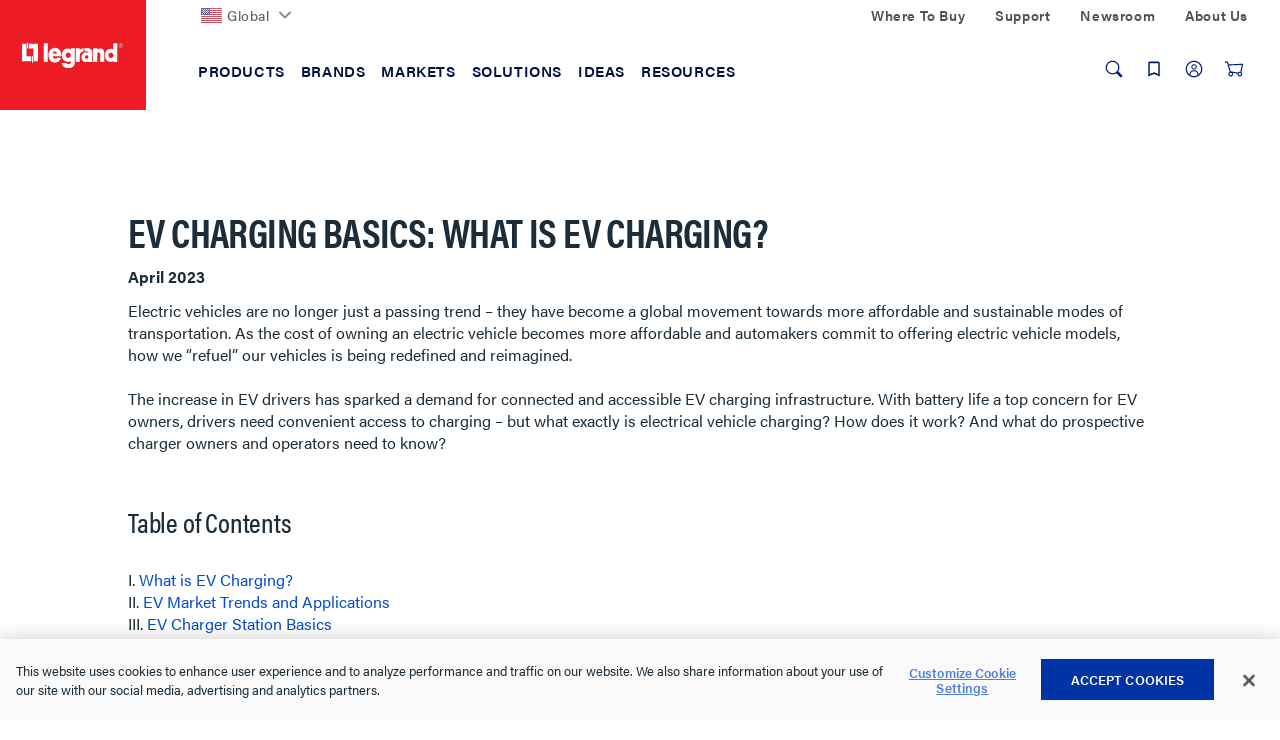

--- FILE ---
content_type: text/html;charset=UTF-8
request_url: https://www.legrand.us/ideas/blogs/what-is-ev-charging
body_size: 44518
content:
<!DOCTYPE html>
<html lang="en" class='lambda-theme'>
<head>
	<title>
		EV Charging Basics: What is EV Charging</title>

	<meta http-equiv="Content-Type" content="text/html; charset=utf-8"/>
	<meta http-equiv="X-UA-Compatible" content="IE=edge">
	<meta charset="utf-8">
	<meta name="viewport" content="width=device-width, initial-scale=1, user-scalable=no">

	<meta name="keywords" content="electric vehicle charging, EV charging, electric vehicle charging basics, what is EV charging, what is electric vehicle charging, electric vehicle infrastructure, EV charging station, electric vehicle charging incentives, blogsandarticles">
<meta name="description" content="Learn the basics of EV charging so you can make an informed decision when it comes to selecting and offering EV charging amenities. Learn more.">
<meta name="robots" content="index,follow">
<link rel="canonical" href="https://www.legrand.us/ideas/blogs/what-is-ev-charging"/>

	<link rel="shortcut icon" type="image/x-icon" media="all" href="/_ui/responsive/theme-lambda/images/favicon.ico" />

	<script>
	/*<![CDATA[*/
	var ACC = {
		config: {
			authenticationStatusUrl : '\/authentication\/status',
			commonResourcePath      : '\/_ui\/responsive\/common',
			contextPath             : '',
			CSRFToken               : 'e45e4c2a-9159-4aac-b848-b620b2f1d9bb',
			encodedContextPath      : '',
			googleApiKey            : '',
			googleApiVersion        : '3.7',
			loginUrl                : '\/login',
			rootPath                : '\/_ui\/responsive',
			siteResourcePath        : '\/_ui\/responsive\/site-legrandus',
			themeResourcePath       : '\/_ui\/responsive\/theme-lambda'
		},
		accessibilityLoading      : 'Loading... Please wait...',
		accessibilityStoresLoaded : 'Stores loaded',
		autocompleteUrl           : '\/search\/autocompleteSecure',
		pwdStrengthMedium         : 'Medium',
		pwdStrengthMinCharText    : 'Minimum length is %d characters',
		pwdStrengthStrong         : 'Strong',
		pwdStrengthTooShortPwd    : 'Too short',
		pwdStrengthVeryStrong     : 'Very strong',
		pwdStrengthVeryWeak       : 'Very weak',
		pwdStrengthWeak           : 'Weak',
		pwdDoesntMatch            : 'Password and password confirmation do not match',
		pwdPatternCapCase         : new RegExp(".*[A-Z].*"),
		pwdPatternLowCase         : new RegExp(".*[a-z].*"),
		pwdPatternNumber          : new RegExp(".*\\d.*"),
		pwdPatternSpecialChar     : new RegExp(".*[`~!@#$%^&*()\\-_=+\\\\|\\[{\\]};:'\",<.>/?].*"),
		spinnerLabel			  : 'Loading...',
	};

	

	var LR = LR || {};

	LR.assets = {
		
		queue: [],
		
		async: []
	};

	
	LR.lang = {
		autocomplete: {
			pages: 'Pages',
			products: 'Products',
			resources: 'Resources',
			suggestion: 'Suggestions'
		}
	};

	LR.config = {
		site:        'legrandus',
		themeName:   'lambda',
		pageName:    '/ideas/blogs/what-is-ev-charging',
		templateId:  'LRLandingPageTemplate',
		iconsPath:   '\/_ui\/responsive\/common\/images\/icons.svg',
		spinnerPath: '\/_ui\/responsive\/common/images/loading.gif',
		buildVersion:'202512151842',
		component: {
			autocomplete: {
				wishlistFormURL: '\/lrwishlistaction\/act'
			},
			transactional: {
				hide: !! false
			},
			carousel: {
				videoAutoPlayTimeout: 3000
			}
		},
		vendors: {
			priceSpider: true,
			google: {
				gtmIdentifier: 'GTM-M2DBWNN',
				reCaptcha: {
					enabled: false,
					siteKey: ''
				}
			},
			
			bazaarvoice: {
				enabled: true,
				showBV: false,
				scriptUrl: 'https://apps.bazaarvoice.com/deployments/legrand/main_site/production/en_US/bv.js'
				
			},
			trustpilot: {
				
				enabled: !!'',
				siteDomain: '',
				privacyPolicy: !!false
			},
			salesforce: {
			    

                embeddedSvcLoadUrl: 'https://legrand.my.salesforce.com/embeddedservice/5.0/esw.min.js',
                gslbBaseCoreUrl: 'https://legrand.my.salesforce.com',
                communityEndpointUrl: 'https://legrand-communities.force.com/knowledgebase',
                orgId: '00D80000000JuWx',
                ewsConfigDevName: 'Legrand_Chat_Team',
                baseLiveAgentContentUrl: 'https://c.la2-c2-ord.salesforceliveagent.com/content',
                deploymentId: '5720h000000L3Th',
                buttonId: '5730h000000L3iL',
                baseLiveAgentUrl: 'https://d.la2-c2-ord.salesforceliveagent.com/chat',
                eswLiveAgentDevName: 'Legrand_Chat_Team',
                isOfflineSupportEnabled: 'true'
			}
		},
        search : {
            async : {
                enabled:  true
            }
        }
	};

	
	LR.patternText = '\u003Cp\u003EPasswords must include at least 3 of the 4 following elements:\u003C\/p\u003E\u003Cul\u003E\u003Cli\u003Elower-case letter\u003C\/li\u003E\u003Cli\u003E1 upper-case letter\u003C\/li\u003E\u003Cli\u003Enumber\u003C\/li\u003E\u003Cli\u003Especial character\u003C\/li\u003E\u003C\/ul\u003E';

	/*]]>*/
</script>

<script>
	/*<![CDATA[*/
	ACC.addons = {};	//JS namespace for addons properties

	
		ACC.addons['lrbackinstockaddon'] = [];
		
		ACC.addons['paypaladdon'] = [];
		
		ACC.addons['lrcustomerinterestaddon'] = [];
		
		ACC.addons['smarteditaddon'] = [];
		
		ACC.addons['legrandasmstorefront'] = [];
		
				ACC.addons['legrandasmstorefront']['asm.timer.min'] = 'min';
			
	/*]]>*/
</script>
<script>
	window.dataLayer = [];
	window.dataCapture = window.dataCapture || [];
    window.gtmDataLayer = window.gtmDataLayer || {};
    window.gtmDataLayer.pending = [];

	






</script>

<script>
	LR.assets.async.push('/_ui/shared/js/analyticsmediator.js');
</script>

















<link rel="stylesheet" href='https://use.typekit.net/nxi1mcu.css'>

<link rel="preload" href="https://fonts.googleapis.com/css?family=Open+Sans:400,300,300italic,400italic,600,600italic,700,700italic,800,800italic" as="style" onload="this.onload=null;this.rel='stylesheet'">

<link rel='stylesheet' href='/_ui/css/common.css?v=202512151842'>
<link rel='stylesheet' href='/_ui/css/themes/lambda/style.css?v=202512151842'>


<script>
		LR.assets.async.push('/_ui/addons/legrandasmstorefront/responsive/common/css/legrandasmstorefront.css','/_ui/addons/legrandasmstorefront/responsive/common/css/storeFinder.css','/_ui/addons/lrbackinstockaddon/responsive/common/css/lrbackinstockaddon.css','/_ui/addons/lrcustomerinterestaddon/responsive/common/css/lrcustomerinterestaddon.css','/_ui/addons/paypaladdon/responsive/common/css/paypaladdon.css','/_ui/addons/smarteditaddon/responsive/common/css/smarteditaddon.css');
	</script>

<script>(window.BOOMR_mq=window.BOOMR_mq||[]).push(["addVar",{"rua.upush":"false","rua.cpush":"true","rua.upre":"false","rua.cpre":"true","rua.uprl":"false","rua.cprl":"false","rua.cprf":"false","rua.trans":"SJ-09845699-8108-4d8e-a0de-5f7b2b08b14b","rua.cook":"false","rua.ims":"false","rua.ufprl":"false","rua.cfprl":"false","rua.isuxp":"false","rua.texp":"norulematch","rua.ceh":"false","rua.ueh":"false","rua.ieh.st":"0"}]);</script>
                              <script>!function(e){var n="https://s.go-mpulse.net/boomerang/";if("False"=="True")e.BOOMR_config=e.BOOMR_config||{},e.BOOMR_config.PageParams=e.BOOMR_config.PageParams||{},e.BOOMR_config.PageParams.pci=!0,n="https://s2.go-mpulse.net/boomerang/";if(window.BOOMR_API_key="DMF36-N82WJ-UH7CT-58HE2-ARD2Z",function(){function e(){if(!o){var e=document.createElement("script");e.id="boomr-scr-as",e.src=window.BOOMR.url,e.async=!0,i.parentNode.appendChild(e),o=!0}}function t(e){o=!0;var n,t,a,r,d=document,O=window;if(window.BOOMR.snippetMethod=e?"if":"i",t=function(e,n){var t=d.createElement("script");t.id=n||"boomr-if-as",t.src=window.BOOMR.url,BOOMR_lstart=(new Date).getTime(),e=e||d.body,e.appendChild(t)},!window.addEventListener&&window.attachEvent&&navigator.userAgent.match(/MSIE [67]\./))return window.BOOMR.snippetMethod="s",void t(i.parentNode,"boomr-async");a=document.createElement("IFRAME"),a.src="about:blank",a.title="",a.role="presentation",a.loading="eager",r=(a.frameElement||a).style,r.width=0,r.height=0,r.border=0,r.display="none",i.parentNode.appendChild(a);try{O=a.contentWindow,d=O.document.open()}catch(_){n=document.domain,a.src="javascript:var d=document.open();d.domain='"+n+"';void(0);",O=a.contentWindow,d=O.document.open()}if(n)d._boomrl=function(){this.domain=n,t()},d.write("<bo"+"dy onload='document._boomrl();'>");else if(O._boomrl=function(){t()},O.addEventListener)O.addEventListener("load",O._boomrl,!1);else if(O.attachEvent)O.attachEvent("onload",O._boomrl);d.close()}function a(e){window.BOOMR_onload=e&&e.timeStamp||(new Date).getTime()}if(!window.BOOMR||!window.BOOMR.version&&!window.BOOMR.snippetExecuted){window.BOOMR=window.BOOMR||{},window.BOOMR.snippetStart=(new Date).getTime(),window.BOOMR.snippetExecuted=!0,window.BOOMR.snippetVersion=12,window.BOOMR.url=n+"DMF36-N82WJ-UH7CT-58HE2-ARD2Z";var i=document.currentScript||document.getElementsByTagName("script")[0],o=!1,r=document.createElement("link");if(r.relList&&"function"==typeof r.relList.supports&&r.relList.supports("preload")&&"as"in r)window.BOOMR.snippetMethod="p",r.href=window.BOOMR.url,r.rel="preload",r.as="script",r.addEventListener("load",e),r.addEventListener("error",function(){t(!0)}),setTimeout(function(){if(!o)t(!0)},3e3),BOOMR_lstart=(new Date).getTime(),i.parentNode.appendChild(r);else t(!1);if(window.addEventListener)window.addEventListener("load",a,!1);else if(window.attachEvent)window.attachEvent("onload",a)}}(),"".length>0)if(e&&"performance"in e&&e.performance&&"function"==typeof e.performance.setResourceTimingBufferSize)e.performance.setResourceTimingBufferSize();!function(){if(BOOMR=e.BOOMR||{},BOOMR.plugins=BOOMR.plugins||{},!BOOMR.plugins.AK){var n="true"=="true"?1:0,t="",a="cj24e7axhzmni2lmueeq-f-be7df2a0e-clientnsv4-s.akamaihd.net",i="false"=="true"?2:1,o={"ak.v":"39","ak.cp":"1162932","ak.ai":parseInt("711253",10),"ak.ol":"0","ak.cr":8,"ak.ipv":4,"ak.proto":"h2","ak.rid":"254c3266","ak.r":47358,"ak.a2":n,"ak.m":"dsca","ak.n":"essl","ak.bpcip":"18.117.194.0","ak.cport":46128,"ak.gh":"23.208.24.237","ak.quicv":"","ak.tlsv":"tls1.3","ak.0rtt":"","ak.0rtt.ed":"","ak.csrc":"-","ak.acc":"","ak.t":"1768726793","ak.ak":"hOBiQwZUYzCg5VSAfCLimQ==qd+Xj3Gkml8BnV1XoK+4fvgjAN7a3JSGkA4WboExMLNCYR9vbzV/N4ISTbzZCfZlVeGlNdQzl6oR68ecytuJE84m/+y98YLTdqrF6CW6iMRqR7oOMYchyDbavKQW9WtMRAss3ePpCFP0FIM8SkZEgJj+b8dWMv+QjSCriJvXBi9YFeVxndnmEKE/b4uSpAhifSKaa3o/D0puZS6iNMYNnU7RQa7FKcuPoC5yBIO+ST2rxL/QC8KLhCf1gcEK30TVLNU6XGxyjGyhqXXKJBxOFct6XAqmwWeEamWmHfgTWvHSEJtMMMh0JydBvF1PHcmEdwpVXmrtLlo/ahtSywf2ujql1ZKg5z1XD/LFruHrk8H9hCzBANdIq+YxUGdvdv+ezjl/jrMcXgXiC3L0UjaxTzv2sSSJug6DOg2p0VcbRqc=","ak.pv":"54","ak.dpoabenc":"","ak.tf":i};if(""!==t)o["ak.ruds"]=t;var r={i:!1,av:function(n){var t="http.initiator";if(n&&(!n[t]||"spa_hard"===n[t]))o["ak.feo"]=void 0!==e.aFeoApplied?1:0,BOOMR.addVar(o)},rv:function(){var e=["ak.bpcip","ak.cport","ak.cr","ak.csrc","ak.gh","ak.ipv","ak.m","ak.n","ak.ol","ak.proto","ak.quicv","ak.tlsv","ak.0rtt","ak.0rtt.ed","ak.r","ak.acc","ak.t","ak.tf"];BOOMR.removeVar(e)}};BOOMR.plugins.AK={akVars:o,akDNSPreFetchDomain:a,init:function(){if(!r.i){var e=BOOMR.subscribe;e("before_beacon",r.av,null,null),e("onbeacon",r.rv,null,null),r.i=!0}return this},is_complete:function(){return!0}}}}()}(window);</script></head>

<body class="page-cmsitem-00335015 pageType-ContentPage template-pages-landingpage-lrLandingLayoutPage pageLabel--ideas-blogs-what-is-ev-charging smartedit-page-uid-cmsitem_00335015 smartedit-page-uuid-eyJpdGVtSWQiOiJjbXNpdGVtXzAwMzM1MDE1IiwiY2F0YWxvZ0lkIjoiTGVncmFuZFVTQ29udGVudENhdGFsb2ciLCJjYXRhbG9nVmVyc2lvbiI6Ik9ubGluZSJ9 smartedit-catalog-version-uuid-LegrandUSContentCatalog/Online  language-en">
	<div id="addToCartTitle" class="display-none">
	Added to Your<br>
    Shopping Cart</div>







  <noscript><iframe src="https://www.googletagmanager.com/ns.html?id=GTM-M2DBWNN"
    height="0" width="0" style="display:none;visibility:hidden"></iframe></noscript>
<div class="yCmsContentSlot">
</div><header class="lr-header">
	<div class="lr-header-overlay"></div>
	<div class="lr-header-wp">
		<div class="lr-top-header">
			<div class="container leg-container">

				<div class="lr-top-header-wp">

					<div class="lr-top-header-left-section">
						<ul class="yCmsContentSlot lr-top-links">
<li class="yCmsComponent">
<div class="lr-dropdown " data-title="">
        <div id="LegrandGlobalNavNode" class="lr-dropdown-title">

                <span class="yCmsComponent">
<a href="https://www.legrand.com" class=" flag-icon"><picture><img src="/_ui/images/countries/us.svg" loading="lazy" /></picture>Global</a></span><svg class="icon icon-chevron">
                    <use xlink:href="/_ui/responsive/common/images/icons.svg#icon-chevron-down"></use>
                </svg>
            </div>
        <div class="dropdown-menu" aria-labelledby="LegrandGlobalNavNode">
                <div class="container">
                    <div class="lr-dropdown-content">
                        <div class="lr-dropdown-content-top">
                                    <p>Legrand is established in nearly 90 countries</p>
                                    <a href="https://www.legrand.com" class="lr-dropdown-action-link">View all at Legrand.com</a>
                                </div>
                                <div class="lr-dropdown-inner-wp lr-dropdown-content-bottom">
                                    <ul class="lr-dropdown-list">
                                                <li class="node-title">
                                                    <a href="https://www.legrand.com">Corporate</a></li>
                                                <li>
                                                        <a href="http://legrand.com"><svg class="icon icon-world"><use xlink:href="/_ui/responsive/common/images/icons.svg#icon-world"></use></svg>Visit Legrand.com</a></li>
                                                </ul>
                                        <ul class="lr-dropdown-list">
                                                <li class="node-title">
                                                    <a href="https://www.legrand.com">Africa</a></li>
                                                <li>
                                                        <a href="https://www.legrand.ma" class=" flag-icon ma-flag" target="_blank" rel="noopener noreferrer"><picture><img src="/_ui/images/countries/ma.svg" loading="lazy" /></picture><svg class="icon-new-window-ext" aria-label="Opens in a new tab."><title>Opens in a new tab.</title><use xlink:href="/_ui/responsive/common/images/icons.svg#icon-new-window"></use></svg>Morocco</a></li>
                                                <li>
                                                        <a href="https://www.legrand.co.za" class=" flag-icon sa-flag" target="_blank" rel="noopener noreferrer"><picture><img src="/_ui/images/countries/sa.svg" loading="lazy" /></picture><svg class="icon-new-window-ext" aria-label="Opens in a new tab."><title>Opens in a new tab.</title><use xlink:href="/_ui/responsive/common/images/icons.svg#icon-new-window"></use></svg>South Africa</a></li>
                                                <li>
                                                        <a href="https://www.legrand.tn" class=" flag-icon tn-flag" target="_blank" rel="noopener noreferrer"><picture><img src="/_ui/images/countries/tn.svg" loading="lazy" /></picture><svg class="icon-new-window-ext" aria-label="Opens in a new tab."><title>Opens in a new tab.</title><use xlink:href="/_ui/responsive/common/images/icons.svg#icon-new-window"></use></svg>Tunisia</a></li>
                                                </ul>
                                        <ul class="lr-dropdown-list">
                                                <li class="node-title">
                                                    <a href="https://www.legrand.com">Americas</a></li>
                                                <li>
                                                        <a href="https://www.legrand.com.br" class=" flag-icon br-flag" target="_blank" rel="noopener noreferrer"><picture><img src="/_ui/images/countries/br.svg" loading="lazy" /></picture><svg class="icon-new-window-ext" aria-label="Opens in a new tab."><title>Opens in a new tab.</title><use xlink:href="/_ui/responsive/common/images/icons.svg#icon-new-window"></use></svg>Brazil</a></li>
                                                <li>
                                                        <a href="https://www.legrand.ca" class=" flag-icon ca-flag" target="_blank" rel="noopener noreferrer"><picture><img src="/_ui/images/countries/ca.svg" loading="lazy" /></picture><svg class="icon-new-window-ext" aria-label="Opens in a new tab."><title>Opens in a new tab.</title><use xlink:href="/_ui/responsive/common/images/icons.svg#icon-new-window"></use></svg>Canada</a></li>
                                                <li>
                                                        <a href="https://www.legrand.cl" class=" flag-icon cl-flag" target="_blank" rel="noopener noreferrer"><picture><img src="/_ui/images/countries/cl.svg" loading="lazy" /></picture><svg class="icon-new-window-ext" aria-label="Opens in a new tab."><title>Opens in a new tab.</title><use xlink:href="/_ui/responsive/common/images/icons.svg#icon-new-window"></use></svg>Chile</a></li>
                                                <li>
                                                        <a href="https://legrand.com.co" class=" flag-icon co-flag" target="_blank" rel="noopener noreferrer"><picture><img src="/_ui/images/countries/co.svg" loading="lazy" /></picture><svg class="icon-new-window-ext" aria-label="Opens in a new tab."><title>Opens in a new tab.</title><use xlink:href="/_ui/responsive/common/images/icons.svg#icon-new-window"></use></svg>Colombia</a></li>
                                                <li>
                                                        <a href="https://bticino.com.mx" class=" flag-icon mx-flag" target="_blank" rel="noopener noreferrer"><picture><img src="/_ui/images/countries/mx.svg" loading="lazy" /></picture><svg class="icon-new-window-ext" aria-label="Opens in a new tab."><title>Opens in a new tab.</title><use xlink:href="/_ui/responsive/common/images/icons.svg#icon-new-window"></use></svg>Mexico</a></li>
                                                <li>
                                                        <a href="https://legrand.com.pe" class=" flag-icon pe-flag" target="_blank" rel="noopener noreferrer"><picture><img src="/_ui/images/countries/pe.svg" loading="lazy" /></picture><svg class="icon-new-window-ext" aria-label="Opens in a new tab."><title>Opens in a new tab.</title><use xlink:href="/_ui/responsive/common/images/icons.svg#icon-new-window"></use></svg>Peru</a></li>
                                                <li>
                                                        <a href="https://www.legrand.us/" class=" flag-icon us-flag"><picture><img src="/_ui/images/countries/us.svg" loading="lazy" /></picture>United States</a></li>
                                                </ul>
                                        <ul class="lr-dropdown-list">
                                                <li class="node-title">
                                                    <a href="https://www.legrand.com">Asia</a></li>
                                                <li>
                                                        <a href="https://www.legrand.com.cn" class=" flag-icon cn-flag" target="_blank" rel="noopener noreferrer"><picture><img src="/_ui/images/countries/cn.svg" loading="lazy" /></picture><svg class="icon-new-window-ext" aria-label="Opens in a new tab."><title>Opens in a new tab.</title><use xlink:href="/_ui/responsive/common/images/icons.svg#icon-new-window"></use></svg>China</a></li>
                                                <li>
                                                        <a href="https://www.legrand.co.in" class=" flag-icon in-flag" target="_blank" rel="noopener noreferrer"><picture><img src="/_ui/images/countries/in.svg" loading="lazy" /></picture><svg class="icon-new-window-ext" aria-label="Opens in a new tab."><title>Opens in a new tab.</title><use xlink:href="/_ui/responsive/common/images/icons.svg#icon-new-window"></use></svg>India</a></li>
                                                <li>
                                                        <a href="http://www.legrand.sa/en" class=" flag-icon sa-flag" target="_blank" rel="noopener noreferrer"><picture><img src="/_ui/images/countries/sa.svg" loading="lazy" /></picture><svg class="icon-new-window-ext" aria-label="Opens in a new tab."><title>Opens in a new tab.</title><use xlink:href="/_ui/responsive/common/images/icons.svg#icon-new-window"></use></svg>Saudi Arabia</a></li>
                                                <li>
                                                        <a href="https://www.legrand.com.sg" class=" flag-icon sg-flag" target="_blank" rel="noopener noreferrer"><picture><img src="/_ui/images/countries/sg.svg" loading="lazy" /></picture><svg class="icon-new-window-ext" aria-label="Opens in a new tab."><title>Opens in a new tab.</title><use xlink:href="/_ui/responsive/common/images/icons.svg#icon-new-window"></use></svg>Singapore</a></li>
                                                <li>
                                                        <a href="https://www.legrand.ae" class=" flag-icon ae-flag" target="_blank" rel="noopener noreferrer"><picture><img src="/_ui/images/countries/ae.svg" loading="lazy" /></picture><svg class="icon-new-window-ext" aria-label="Opens in a new tab."><title>Opens in a new tab.</title><use xlink:href="/_ui/responsive/common/images/icons.svg#icon-new-window"></use></svg>UAE</a></li>
                                                </ul>
                                        <ul class="lr-dropdown-list">
                                                <li class="node-title">
                                                    <a href="https://www.legrand.com">Europe</a></li>
                                                <li>
                                                        <a href="https://www.legrand.be/nl" class=" flag-icon be-flag" target="_blank" rel="noopener noreferrer"><picture><img src="/_ui/images/countries/be.svg" loading="lazy" /></picture><svg class="icon-new-window-ext" aria-label="Opens in a new tab."><title>Opens in a new tab.</title><use xlink:href="/_ui/responsive/common/images/icons.svg#icon-new-window"></use></svg>Belgium</a></li>
                                                <li>
                                                        <a href="https://www.legrand.fr" class=" flag-icon fr-flag" target="_blank" rel="noopener noreferrer"><picture><img src="/_ui/images/countries/fr.svg" loading="lazy" /></picture><svg class="icon-new-window-ext" aria-label="Opens in a new tab."><title>Opens in a new tab.</title><use xlink:href="/_ui/responsive/common/images/icons.svg#icon-new-window"></use></svg>France</a></li>
                                                <li>
                                                        <a href="https://www.legrand.de" class=" flag-icon de-flag" target="_blank" rel="noopener noreferrer"><picture><img src="/_ui/images/countries/de.svg" loading="lazy" /></picture><svg class="icon-new-window-ext" aria-label="Opens in a new tab."><title>Opens in a new tab.</title><use xlink:href="/_ui/responsive/common/images/icons.svg#icon-new-window"></use></svg>Germany</a></li>
                                                <li>
                                                        <a href="https://www.bticino.it" class=" flag-icon it-flag" target="_blank" rel="noopener noreferrer"><picture><img src="/_ui/images/countries/it.svg" loading="lazy" /></picture><svg class="icon-new-window-ext" aria-label="Opens in a new tab."><title>Opens in a new tab.</title><use xlink:href="/_ui/responsive/common/images/icons.svg#icon-new-window"></use></svg>Italy</a></li>
                                                <li>
                                                        <a href="https://www.legrand.nl" class=" flag-icon nl-flag" target="_blank" rel="noopener noreferrer"><picture><img src="/_ui/images/countries/nl.svg" loading="lazy" /></picture><svg class="icon-new-window-ext" aria-label="Opens in a new tab."><title>Opens in a new tab.</title><use xlink:href="/_ui/responsive/common/images/icons.svg#icon-new-window"></use></svg>Netherland</a></li>
                                                <li>
                                                        <a href="https://legrand.pl" class=" flag-icon pl-flag" target="_blank" rel="noopener noreferrer"><picture><img src="/_ui/images/countries/pl.svg" loading="lazy" /></picture><svg class="icon-new-window-ext" aria-label="Opens in a new tab."><title>Opens in a new tab.</title><use xlink:href="/_ui/responsive/common/images/icons.svg#icon-new-window"></use></svg>Poland</a></li>
                                                <li>
                                                        <a href="https://www.legrand.pt" class=" flag-icon pt-flag" target="_blank" rel="noopener noreferrer"><picture><img src="/_ui/images/countries/pt.svg" loading="lazy" /></picture><svg class="icon-new-window-ext" aria-label="Opens in a new tab."><title>Opens in a new tab.</title><use xlink:href="/_ui/responsive/common/images/icons.svg#icon-new-window"></use></svg>Portugal</a></li>
                                                <li>
                                                        <a href="https://www.legrand.es" class=" flag-icon es-flag" target="_blank" rel="noopener noreferrer"><picture><img src="/_ui/images/countries/es.svg" loading="lazy" /></picture><svg class="icon-new-window-ext" aria-label="Opens in a new tab."><title>Opens in a new tab.</title><use xlink:href="/_ui/responsive/common/images/icons.svg#icon-new-window"></use></svg>Spain</a></li>
                                                </ul>
                                        <ul class="lr-dropdown-list">
                                                <li class="node-title">
                                                    <a href="https://www.legrand.com">Oceania</a></li>
                                                <li>
                                                        <a href="https://www.legrand.com.au" class=" flag-icon au-flag" target="_blank" rel="noopener noreferrer"><picture><img src="/_ui/images/countries/au.svg" loading="lazy" /></picture><svg class="icon-new-window-ext" aria-label="Opens in a new tab."><title>Opens in a new tab.</title><use xlink:href="/_ui/responsive/common/images/icons.svg#icon-new-window"></use></svg>Australia</a></li>
                                                </ul>
                                        </div>
                            </div>
                </div>
            </div>
        </div>
</li></ul></div>
					<div class="lr-top-header-right-section">
						<div class="lr-top-header-right-section-wp">
							<ul class="lr-top-links hidden-xs hidden-sm">
								<li class="yCmsComponent">
<a href="/where-to-buy">Where To Buy</a></li><li class="yCmsComponent">
<a href="/contact-and-support">Support</a></li><li class="yCmsComponent">
<a href="/about-us/newsroom">Newsroom</a></li><li class="yCmsComponent">
<a href="/about-us">About Us</a></li></ul>
							</div>
					</div>
				</div>

			</div>
		</div>
		<div class="lr-mid-header">
		<div class="lr-nav">
				<div class="container leg-container">
					<div class="lr-nav-tracker js-nav-tracker"></div>
					<div class="lr-nav_top">
						<div class="lr-logo--wp">
							<div class="banner__component simple-banner &nbsp; PADDING_0 &nbsp; WIDTH_100" tabindex="1">
								<a href="/">
								<picture>
								<source  media="(min-width:1024px)" srcset="/_ui/responsive/theme-lambda/images/logo/legrand-logo-desktop.svg" data-src="/_ui/responsive/theme-lambda/images/logo/legrand-logo-desktop.svg" >
									<source  media="(min-width:0px) " srcset="/_ui/responsive/theme-lambda/images/logo/legrand-logo-mobile.svg" data-src="/_ui/responsive/theme-lambda/images/logo/legrand-logo-mobile.svg" >
                                    <img loading="lazy" src="/_ui/responsive/theme-lambda/images/logo/legrand-logo-desktop.svg" data-src="/_ui/responsive/theme-lambda/images/logo/legrand-logo-desktop.svg"  alt="Legrand US">
                                </picture>
                            </a>								
							</div>
						</div>

						<div class="lr-mega-menu-desktop hidden-xs hidden-sm">
							<ul class="lr-nav-menu lr-nav-level-0" role="menu">
        <li class="lr-nav-parent">
                        <button aria-expanded="false" >
                                <span>Products</span>
							</button>
                        <ul class="lr-nav-level-1 lr-nav-products">
        <li class="lr-nav-parent">
                        <a href="/audiovisual"  aria-expanded="false" >
                                <span>Audiovisual</span>
							</a>
                        <ul class="lr-nav-level-2">
        <li class="lr-nav-parent">
                        <a href="/audio-visual/structured-wiring-enclosures/c/lgnd011400" >
                                <span>Structured Wiring Enclosures</span>
							</a>
                        <ul class="lr-nav-level-3">
        <li >
                        <a href="/audio-visual/structured-wiring-enclosures/plastic-enclosures/c/lgnd011401" >
                                <span>Plastic Enclosures</span>
							</a>
                        </li>
                        <li >
                        <a href="/audio-visual/structured-wiring-enclosures/metal-enclosures/c/lgnd011402" >
                                <span>Metal Enclosures</span>
							</a>
                        </li>
                        <li >
                        <a href="/audio-visual/structured-wiring-enclosures/enclosure-accessories-and-cable-management/c/lgnd011403" >
                                <span>Enclosure Accessories & Cable Management</span>
							</a>
                        </li>
                        <li >
                        <a href="/audio-visual/structured-wiring-enclosures/a-v-modules/c/lgnd011405" >
                                <span>AV Modules</span>
							</a>
                        </li>
                        <li >
                        <a href="/audio-visual/structured-wiring-enclosures/combo-modules/c/lgnd011407" >
                                <span>Combo Modules</span>
							</a>
                        </li>
                        <li >
                        <a href="/audio-visual/structured-wiring-enclosures/network-distribution-modules/c/lgnd011406" >
                                <span>Network Distribution Modules</span>
							</a>
                        </li>
                        </ul>
</li>
                        <li class="lr-nav-parent">
                        <a href="/audio-visual/home-theater-connections-and-cable-management/c/lgnd010600" >
                                <span>Home Theater Connections & Cable Management</span>
							</a>
                        <ul class="lr-nav-level-3">
        <li >
                        <a href="/audio-visual/home-theater-connections-and-cable-management/cable-access-wall-plates/c/lgnd010601" >
                                <span>Cable Access Wall Plates</span>
							</a>
                        </li>
                        <li >
                        <a href="/audio-visual/home-theater-connections-and-cable-management/home-theater-connections/c/lgnd010603" >
                                <span>Home Theater Connections</span>
							</a>
                        </li>
                        <li >
                        <a href="/audio-visual/home-theater-connections-and-cable-management/home-theater-accessories/c/lgnd010602" >
                                <span>Home Theater Accessories</span>
							</a>
                        </li>
                        <li >
                        <a href="/audio-visual/home-theater-connections-and-cable-management/in-wall-power-and-cable-management/c/lgnd010604" >
                                <span>In-Wall Power & Cable Management</span>
							</a>
                        </li>
                        </ul>
</li>
                        <li class="lr-nav-parent">
                        <a href="/audio-visual/a-v-cables/c/lgnd010100" >
                                <span>AV Cables</span>
							</a>
                        <ul class="lr-nav-level-3">
        <li >
                        <a href="/audio-visual/a-v-cables/hdmi-cables/c/lgnd010102" >
                                <span>HDMI Cables</span>
							</a>
                        </li>
                        <li >
                        <a href="/audio-visual/a-v-cables/patch-cables/c/lgnd010103" >
                                <span>Patch Cables</span>
							</a>
                        </li>
                        </ul>
</li>
                        <li class="lr-nav-parent">
                        <a href="/audio-visual/data-connectivity/c/lgnd010300" >
                                <span>Data Connectivity</span>
							</a>
                        <ul class="lr-nav-level-3">
        <li >
                        <a href="/audio-visual/data-connectivity/low-voltage-brackets/c/lgnd010310" >
                                <span>Low Voltage Brackets</span>
							</a>
                        </li>
                        <li >
                        <a href="/audio-visual/data-connectivity/keystone-inserts/c/lgnd010308" >
                                <span>Keystone Inserts</span>
							</a>
                        </li>
                        <li >
                        <a href="/audio-visual/data-connectivity/wall-plates/c/lgnd010317" >
                                <span>Wall Plates</span>
							</a>
                        </li>
                        <li >
                        <a href="/audio-visual/data-connectivity/straps/c/lgnd010315" >
                                <span>Wall Straps</span>
							</a>
                        </li>
                        <li >
                        <a href="/audio-visual/data-connectivity/surface-mount-boxes/c/lgnd010316" >
                                <span>Surface Mount Boxes</span>
							</a>
                        </li>
                        <li >
                        <a href="/audio-visual/data-connectivity/pre-configured-plates-and-straps/c/lgnd010313" >
                                <span>Pre-Configured Plates and Straps</span>
							</a>
                        </li>
                        <li class="lr-nav-view-all">
                <a href="/audio-visual/data-connectivity/c/lgnd010300">View all</a>
            </li>
        </ul>
</li>
                        <li class="lr-nav-parent">
                        <a href="/audio-visual/power-management/c/lgnd011000" >
                                <span>Power Management</span>
							</a>
                        <ul class="lr-nav-level-3">
        <li >
                        <a href="https://www.legrandav.com/categories/power-landing/power#sort=relevancy&numberOfResults=20&f:ProductSubcategory=[Intelligent%20Power]" target="_blank">
                                <svg class="icon-new-window-ext" aria-label="Opens in a new tab."><title>Opens in a new tab.</title><use xlink:href="/_ui/responsive/common/images/icons.svg#icon-new-window"></use></svg>
                                <span>Intelligent Power</span>
							</a>
                        </li>
                        <li >
                        <a href="https://www.legrandav.com/categories/power-landing/power#sort=relevancy&numberOfResults=20&f:ProductSubcategory=[Vertical%20Power,Horizontal%20Rackmount%20Power,Compact%20Power]" target="_blank">
                                <svg class="icon-new-window-ext" aria-label="Opens in a new tab."><title>Opens in a new tab.</title><use xlink:href="/_ui/responsive/common/images/icons.svg#icon-new-window"></use></svg>
                                <span>Power Distribution</span>
							</a>
                        </li>
                        <li >
                        <a href="https://www.legrandav.com/categories/power-landing/power#sort=relevancy&numberOfResults=20&f:ProductSubcategory=[DC%20Power]" target="_blank">
                                <svg class="icon-new-window-ext" aria-label="Opens in a new tab."><title>Opens in a new tab.</title><use xlink:href="/_ui/responsive/common/images/icons.svg#icon-new-window"></use></svg>
                                <span>DC Power Distribution</span>
							</a>
                        </li>
                        <li >
                        <a href="https://www.legrandav.com/categories/power-landing/power#sort=relevancy&numberOfResults=20&f:ProductSubcategory=[UPS%20Backup%20Systems]" target="_blank">
                                <svg class="icon-new-window-ext" aria-label="Opens in a new tab."><title>Opens in a new tab.</title><use xlink:href="/_ui/responsive/common/images/icons.svg#icon-new-window"></use></svg>
                                <span>UPS Backup Systems</span>
							</a>
                        </li>
                        </ul>
</li>
                        <li class="lr-nav-parent">
                        <a href="https://www.legrandav.com/categories/mounts-landing" target="_blank">
                                <svg class="icon-new-window-ext" aria-label="Opens in a new tab."><title>Opens in a new tab.</title><use xlink:href="/_ui/responsive/common/images/icons.svg#icon-new-window"></use></svg>
                                <span>Mounts</span>
							</a>
                        <ul class="lr-nav-level-3">
        <li >
                        <a href="https://www.legrandav.com/categories/mounts-landing/mounts#sort=relevancy&f:ProductSubcategory=[Projector%20Mounts]" target="_blank">
                                <svg class="icon-new-window-ext" aria-label="Opens in a new tab."><title>Opens in a new tab.</title><use xlink:href="/_ui/responsive/common/images/icons.svg#icon-new-window"></use></svg>
                                <span>Projector Mounts</span>
							</a>
                        </li>
                        <li >
                        <a href="https://www.legrandav.com/categories/mounts-landing/mounts#sort=relevancy&numberOfResults=20&f:ProductSubcategory=[Display%20Mounts]" target="_blank">
                                <svg class="icon-new-window-ext" aria-label="Opens in a new tab."><title>Opens in a new tab.</title><use xlink:href="/_ui/responsive/common/images/icons.svg#icon-new-window"></use></svg>
                                <span>Display Mounts</span>
							</a>
                        </li>
                        <li >
                        <a href="https://www.legrandav.com/categories/mounts-landing/mounts#sort=relevancy&numberOfResults=20&f:ProductSubcategory=[Speaker%20Mounts%20and%20Stands]" target="_blank">
                                <svg class="icon-new-window-ext" aria-label="Opens in a new tab."><title>Opens in a new tab.</title><use xlink:href="/_ui/responsive/common/images/icons.svg#icon-new-window"></use></svg>
                                <span>Speaker Mounts and Stands</span>
							</a>
                        </li>
                        <li >
                        <a href="https://www.legrandav.com/categories/mounts-landing/mounts#sort=relevancy&f:ProductSubcategory=[Camera%20Mounts]" target="_blank">
                                <svg class="icon-new-window-ext" aria-label="Opens in a new tab."><title>Opens in a new tab.</title><use xlink:href="/_ui/responsive/common/images/icons.svg#icon-new-window"></use></svg>
                                <span>Camera Mounts</span>
							</a>
                        </li>
                        <li >
                        <a href="https://www.legrandav.com/categories/mounts-landing/mounts#sort=relevancy&numberOfResults=20&f:ProductSubcategory=[Workstation%20Mounts]" target="_blank">
                                <svg class="icon-new-window-ext" aria-label="Opens in a new tab."><title>Opens in a new tab.</title><use xlink:href="/_ui/responsive/common/images/icons.svg#icon-new-window"></use></svg>
                                <span>Workstation Mounts</span>
							</a>
                        </li>
                        </ul>
</li>
                        <li class="lr-nav-parent">
                        <a href="/audio-visual/intercom-video-and-voice/c/lgnd010700" >
                                <span>Intercom, Video, and Voice</span>
							</a>
                        <ul class="lr-nav-level-3">
        <li >
                        <a href="/audio-visual/intercom-video-and-voice/video-and-voice-modules/c/lgnd010706" >
                                <span>Video and Voice Modules</span>
							</a>
                        </li>
                        <li >
                        <a href="/audio-visual/intercom-video-and-voice/adapters-and-splitters/c/lgnd010701" >
                                <span>Adapters and Splitters</span>
							</a>
                        </li>
                        <li >
                        <a href="/audio-visual/intercom-video-and-voice/video-and-voice-accessories/c/lgnd010705" >
                                <span>Video and Voice Accessories</span>
							</a>
                        </li>
                        </ul>
</li>
                        <li class="lr-nav-parent">
                        <a href="/audio-visual/cameras/c/lgnd010200" >
                                <span>Cameras</span>
							</a>
                        <ul class="lr-nav-level-3">
        <li >
                        <a href="https://www.legrandav.com/categories/cameras-and-video-landing/cameras-and-video#sort=relevancy&f:cameratypevalue=[PTZ]" target="_blank">
                                <svg class="icon-new-window-ext" aria-label="Opens in a new tab."><title>Opens in a new tab.</title><use xlink:href="/_ui/responsive/common/images/icons.svg#icon-new-window"></use></svg>
                                <span>Professional PTZ Cameras</span>
							</a>
                        </li>
                        <li >
                        <a href="https://www.legrandav.com/categories/cameras-and-video-landing/cameras-and-video#sort=relevancy&f:cameratypevalue=[Fixed]" target="_blank">
                                <svg class="icon-new-window-ext" aria-label="Opens in a new tab."><title>Opens in a new tab.</title><use xlink:href="/_ui/responsive/common/images/icons.svg#icon-new-window"></use></svg>
                                <span>Professional Fixed Cameras</span>
							</a>
                        </li>
                        <li >
                        <a href="https://www.legrandav.com/categories/cameras-and-video-landing/cameras-and-video#sort=relevancy&f:cameratypevalue=[Document]" target="_blank">
                                <svg class="icon-new-window-ext" aria-label="Opens in a new tab."><title>Opens in a new tab.</title><use xlink:href="/_ui/responsive/common/images/icons.svg#icon-new-window"></use></svg>
                                <span>Professional Document Cameras</span>
							</a>
                        </li>
                        <li >
                        <a href="https://www.legrandav.com/categories/cameras-and-video-landing/cameras-and-video#sort=relevancy&numberOfResults=20&f:ProductCategory=[AV%20Extension]" target="_blank">
                                <svg class="icon-new-window-ext" aria-label="Opens in a new tab."><title>Opens in a new tab.</title><use xlink:href="/_ui/responsive/common/images/icons.svg#icon-new-window"></use></svg>
                                <span>Professional AV Extension</span>
							</a>
                        </li>
                        </ul>
</li>
                        <li class="lr-nav-parent">
                        <a href="https://www.legrandav.com/categories/racks-landing" >
                                <span>Rack & Enclosures</span>
							</a>
                        <ul class="lr-nav-level-3">
        <li >
                        <a href="https://www.legrandav.com/categories/racks-landing/racks#sort=relevancy&numberOfResults=20&f:Brand=[Sanus]" target="_blank">
                                <svg class="icon-new-window-ext" aria-label="Opens in a new tab."><title>Opens in a new tab.</title><use xlink:href="/_ui/responsive/common/images/icons.svg#icon-new-window"></use></svg>
                                <span>Residential Racks and Enclosures</span>
							</a>
                        </li>
                        <li >
                        <a href="https://www.legrandav.com/categories/racks-landing/racks" target="_blank">
                                <svg class="icon-new-window-ext" aria-label="Opens in a new tab."><title>Opens in a new tab.</title><use xlink:href="/_ui/responsive/common/images/icons.svg#icon-new-window"></use></svg>
                                <span>Commercial Racks and Enclosures</span>
							</a>
                        </li>
                        <li >
                        <a href="https://www.legrandav.com/categories/storage-landing/storage#sort=relevancy&numberOfResults=20&f:Application=[Ceiling]" target="_blank">
                                <svg class="icon-new-window-ext" aria-label="Opens in a new tab."><title>Opens in a new tab.</title><use xlink:href="/_ui/responsive/common/images/icons.svg#icon-new-window"></use></svg>
                                <span>In-Ceiling Storage</span>
							</a>
                        </li>
                        <li >
                        <a href="/c/LGND011102" >
                                <span>In-Wall Storage</span>
							</a>
                        </li>
                        </ul>
</li>
                        <li class="lr-nav-parent">
                        <a href="/audiovisual/projection-screens" >
                                <span>Projection Screens</span>
							</a>
                        <ul class="lr-nav-level-3">
        <li >
                        <a href="https://www.legrandav.com/categories/projection-screens-landing/projection-screens#sort=relevancy&numberOfResults=20&f:ScreenType=[Electric]" target="_blank">
                                <svg class="icon-new-window-ext" aria-label="Opens in a new tab."><title>Opens in a new tab.</title><use xlink:href="/_ui/responsive/common/images/icons.svg#icon-new-window"></use></svg>
                                <span>Electric Projection Screens</span>
							</a>
                        </li>
                        <li >
                        <a href="https://www.legrandav.com/categories/projection-screens-landing/projection-screens#sort=relevancy&f:ScreenType=[Fixed%20Frame]" target="_blank">
                                <svg class="icon-new-window-ext" aria-label="Opens in a new tab."><title>Opens in a new tab.</title><use xlink:href="/_ui/responsive/common/images/icons.svg#icon-new-window"></use></svg>
                                <span>Fixed Frame Projection Screens</span>
							</a>
                        </li>
                        <li >
                        <a href="https://www.legrandav.com/categories/projection-screens-landing/projection-screens#sort=relevancy&f:ScreenType=[Manual]" target="_blank">
                                <svg class="icon-new-window-ext" aria-label="Opens in a new tab."><title>Opens in a new tab.</title><use xlink:href="/_ui/responsive/common/images/icons.svg#icon-new-window"></use></svg>
                                <span>Manual Projection Screens</span>
							</a>
                        </li>
                        <li >
                        <a href="https://www.legrandav.com/categories/projection-screens-landing/projection-screens#sort=relevancy&f:ScreenSurfaceFeatures=[Interactive]" target="_blank">
                                <svg class="icon-new-window-ext" aria-label="Opens in a new tab."><title>Opens in a new tab.</title><use xlink:href="/_ui/responsive/common/images/icons.svg#icon-new-window"></use></svg>
                                <span>Interactive Projection Screens</span>
							</a>
                        </li>
                        <li >
                        <a href="https://www.legrandav.com/categories/projection-screens-landing/projection-screens#sort=relevancy&numberOfResults=20&f:Application=[Portable]" target="_blank">
                                <svg class="icon-new-window-ext" aria-label="Opens in a new tab."><title>Opens in a new tab.</title><use xlink:href="/_ui/responsive/common/images/icons.svg#icon-new-window"></use></svg>
                                <span>Portable Projection Screens</span>
							</a>
                        </li>
                        </ul>
</li>
                        <li class="lr-nav-parent">
                        <a href="/audiovisual/av-furniture" >
                                <span>AV Furniture</span>
							</a>
                        <ul class="lr-nav-level-3">
        <li >
                        <a href="https://www.legrandav.com/categories/av-furniture-landing/av-furniture#sort=relevancy&f:ProductSubcategory=[Credenzas]" target="_blank">
                                <svg class="icon-new-window-ext" aria-label="Opens in a new tab."><title>Opens in a new tab.</title><use xlink:href="/_ui/responsive/common/images/icons.svg#icon-new-window"></use></svg>
                                <span>Credenzas</span>
							</a>
                        </li>
                        <li >
                        <a href="https://www.legrandav.com/categories/av-furniture-landing/av-furniture#sort=relevancy&f:ProductSubcategory=[Lecterns]" target="_blank">
                                <svg class="icon-new-window-ext" aria-label="Opens in a new tab."><title>Opens in a new tab.</title><use xlink:href="/_ui/responsive/common/images/icons.svg#icon-new-window"></use></svg>
                                <span>Lecterns</span>
							</a>
                        </li>
                        <li >
                        <a href="https://www.legrandav.com/categories/av-furniture-landing/av-furniture#sort=relevancy&f:ProductSubcategory=[Conference%20Tables]" target="_blank">
                                <svg class="icon-new-window-ext" aria-label="Opens in a new tab."><title>Opens in a new tab.</title><use xlink:href="/_ui/responsive/common/images/icons.svg#icon-new-window"></use></svg>
                                <span>Conference Tables</span>
							</a>
                        </li>
                        <li >
                        <a href="https://www.legrandav.com/categories/av-furniture-landing/av-furniture#sort=relevancy&f:ProductSubcategory=[Carts%20and%20Stands]" target="_blank">
                                <svg class="icon-new-window-ext" aria-label="Opens in a new tab."><title>Opens in a new tab.</title><use xlink:href="/_ui/responsive/common/images/icons.svg#icon-new-window"></use></svg>
                                <span>Display Carts & Stands</span>
							</a>
                        </li>
                        <li >
                        <a href="https://www.legrandav.com/categories/av-furniture-landing/av-furniture#sort=relevancy&f:ProductSubcategory=[Consoles%20and%20Workstations]" target="_blank">
                                <svg class="icon-new-window-ext" aria-label="Opens in a new tab."><title>Opens in a new tab.</title><use xlink:href="/_ui/responsive/common/images/icons.svg#icon-new-window"></use></svg>
                                <span>Consoles & Workstations</span>
							</a>
                        </li>
                        <li >
                        <a href="https://www.legrandav.com/categories/racks-and-furniture?#sort=relevancy&numberOfResults=20&f:Brand=[Sanus]&f:Application=[Furniture]" target="_blank">
                                <svg class="icon-new-window-ext" aria-label="Opens in a new tab."><title>Opens in a new tab.</title><use xlink:href="/_ui/responsive/common/images/icons.svg#icon-new-window"></use></svg>
                                <span>Residential AV Furniture</span>
							</a>
                        </li>
                        </ul>
</li>
                        <li class="lr-nav-parent">
                        <a href="/audio-visual/pro-av-production-equipment/c/lgnd011600" >
                                <span>Pro AV Production Equipment</span>
							</a>
                        <ul class="lr-nav-level-3">
        <li >
                        <a href="https://www.legrandav.com/categories/converters-extenders-and-switchers-landing/converters-extenders-and-switchers#sort=relevancy&numberOfResults=20&f:ProductSubcategory=[Production%20and%20Presentation%20Switchers]" target="_blank">
                                <svg class="icon-new-window-ext" aria-label="Opens in a new tab."><title>Opens in a new tab.</title><use xlink:href="/_ui/responsive/common/images/icons.svg#icon-new-window"></use></svg>
                                <span>Production & Presentation Switchers</span>
							</a>
                        </li>
                        <li >
                        <a href="https://www.legrandav.com/categories/converters-extenders-and-switchers-landing/converters-extenders-and-switchers#sort=relevancy&numberOfResults=20&f:ProductCategory=[AV%20to%20USB%20Bridges%20and%20Encoders]" target="_blank">
                                <svg class="icon-new-window-ext" aria-label="Opens in a new tab."><title>Opens in a new tab.</title><use xlink:href="/_ui/responsive/common/images/icons.svg#icon-new-window"></use></svg>
                                <span>AV Bridges & Encoders</span>
							</a>
                        </li>
                        </ul>
</li>
                        <li class="lr-nav-parent">
                        <a href="/audiovisual/av-networking" >
                                <span>AV Networking</span>
							</a>
                        <ul class="lr-nav-level-3">
        <li >
                        <a href="https://www.legrandav.com/categories/networking-landing/networking#sort=relevancy&f:ProductCategory=[Routers]" target="_blank">
                                <svg class="icon-new-window-ext" aria-label="Opens in a new tab."><title>Opens in a new tab.</title><use xlink:href="/_ui/responsive/common/images/icons.svg#icon-new-window"></use></svg>
                                <span>Routers</span>
							</a>
                        </li>
                        <li >
                        <a href="https://www.legrandav.com/categories/networking-landing/networking#sort=relevancy&f:ProductCategory=[Switches]" target="_blank">
                                <svg class="icon-new-window-ext" aria-label="Opens in a new tab."><title>Opens in a new tab.</title><use xlink:href="/_ui/responsive/common/images/icons.svg#icon-new-window"></use></svg>
                                <span>Switches</span>
							</a>
                        </li>
                        <li >
                        <a href="https://www.legrandav.com/categories/networking-landing/networking#sort=relevancy&f:ProductCategory=[Access%20Points]" target="_blank">
                                <svg class="icon-new-window-ext" aria-label="Opens in a new tab."><title>Opens in a new tab.</title><use xlink:href="/_ui/responsive/common/images/icons.svg#icon-new-window"></use></svg>
                                <span>Access Points</span>
							</a>
                        </li>
                        <li >
                        <a href="https://www.legrandav.com/categories/networking-landing/networking#sort=relevancy&numberOfResults=20&f:ProductCategory=[Controllers]" target="_blank">
                                <svg class="icon-new-window-ext" aria-label="Opens in a new tab."><title>Opens in a new tab.</title><use xlink:href="/_ui/responsive/common/images/icons.svg#icon-new-window"></use></svg>
                                <span>Controllers</span>
							</a>
                        </li>
                        <li >
                        <a href="/networking/on-q-network-components/c/lgnd060500" >
                                <span>On-Q Network Components</span>
							</a>
                        </li>
                        <li >
                        <a href="https://www.legrandav.com/categories/networking-landing/networking#sort=relevancy&numberOfResults=20&f:Brand=[Luxul]&f:ProductCategory=[Wireless%20Networking]" target="_blank">
                                <svg class="icon-new-window-ext" aria-label="Opens in a new tab."><title>Opens in a new tab.</title><use xlink:href="/_ui/responsive/common/images/icons.svg#icon-new-window"></use></svg>
                                <span>Wireless Networking</span>
							</a>
                        </li>
                        <li class="lr-nav-view-all">
                <a href="/audiovisual/av-networking">View all</a>
            </li>
        </ul>
</li>
                        </ul>
</li>
                        <li class="lr-nav-parent">
                        <a href="/critical-power-and-infrastructure"  aria-expanded="false" >
                                <span>Critical Power and Infrastructure</span>
							</a>
                        <ul class="lr-nav-level-2">
        <li class="lr-nav-parent">
                        <a href="/critical-power-and-infrastructure/rack-power-distribution" >
                                <span>RACK POWER DISTRIBUTION</span>
							</a>
                        <ul class="lr-nav-level-3">
        <li >
                        <a href="/critical-power-and-infrastructure/rack-power-distribution/raritan-intelligent-pdus" >
                                <span>Raritan Intelligent PDUs</span>
							</a>
                        </li>
                        <li >
                        <a href="/critical-power-and-infrastructure/rack-power-distribution/server-technology-intelligent-pdus" >
                                <span>Server Technology Intelligent PDUs</span>
							</a>
                        </li>
                        </ul>
</li>
                        <li class="lr-nav-parent">
                        <a href="/critical-power-and-infrastructure/remote-access-and-control" >
                                <span>Remote Access & Control</span>
							</a>
                        <ul class="lr-nav-level-3">
        <li >
                        <a href="/critical-power-and-infrastructure/remote-access-and-control/kvm-over-ip-switches" >
                                <span>KVM Switches</span>
							</a>
                        </li>
                        <li >
                        <a href="/critical-power-and-infrastructure/remote-access-and-control/serial-console-servers" >
                                <span>Serial Console Servers</span>
							</a>
                        </li>
                        </ul>
</li>
                        <li class="lr-nav-parent">
                        <a href="https://www.legrand.us/critical-power-and-infrastructure/track-busway" >
                                <span>Track Busway</span>
							</a>
                        <ul class="lr-nav-level-3">
        <li >
                        <a href="/critical-power-and-infrastructure/track-busway/40-60-amp" >
                                <span>40-60 Amp</span>
							</a>
                        </li>
                        <li >
                        <a href="/critical-power-and-infrastructure/track-busway/60-100-amp" >
                                <span>60-100 Amp</span>
							</a>
                        </li>
                        <li >
                        <a href="/critical-power-and-infrastructure/track-busway/100-225-amp" >
                                <span>100-225 Amp</span>
							</a>
                        </li>
                        <li >
                        <a href="/critical-power-and-infrastructure/track-busway/250-1250-amp" >
                                <span>250-1250 Amp</span>
							</a>
                        </li>
                        <li >
                        <a href="/critical-power-and-infrastructure/track-busway/series-s" >
                                <span>Series-S</span>
							</a>
                        </li>
                        <li >
                        <a href="/critical-power-and-infrastructure/track-busway/critical-power-monitor" >
                                <span>Monitoring</span>
							</a>
                        </li>
                        </ul>
</li>
                        <li class="lr-nav-parent">
                        <a href="/critical-power-and-infrastructure/rack-management" >
                                <span>Rack Management</span>
							</a>
                        <ul class="lr-nav-level-3">
        <li >
                        <a href="/critical-power-and-infrastructure/rack-management/asset-management" >
                                <span>Asset Management</span>
							</a>
                        </li>
                        <li >
                        <a href="/critical-power-and-infrastructure/rack-management/intelligent-sensor-management" >
                                <span>Sensor Management</span>
							</a>
                        </li>
                        <li >
                        <a href="/critical-power-and-infrastructure/rack-management/smart-door-locks" >
                                <span>Smart Door Locks</span>
							</a>
                        </li>
                        <li >
                        <a href="/critical-power-and-infrastructure/rack-management/environmental-sensors" >
                                <span>Environmental Sensors</span>
							</a>
                        </li>
                        </ul>
</li>
                        <li class="lr-nav-parent">
                        <a href="/critical-power-and-infrastructure/aisle-containment" >
                                <span>Aisle Containment</span>
							</a>
                        <ul class="lr-nav-level-3">
        <li >
                        <a href="/critical-power-and-infrastructure/aisle-containment/contain-it-flex" >
                                <span>Modular Aisle Containment</span>
							</a>
                        </li>
                        <li >
                        <a href="/critical-power-and-infrastructure/aisle-containment/sliding-doors" >
                                <span>Containment Sliding Doors</span>
							</a>
                        </li>
                        </ul>
</li>
                        <li class="lr-nav-parent">
                        <a href="/critical-power-and-infrastructure/server-and-network-cabinets" >
                                <span>Server and Network Cabinets</span>
							</a>
                        <ul class="lr-nav-level-3">
        <li >
                        <a href="/critical-power-and-infrastructure/server-and-network-cabinets/customizable-cabinets" >
                                <span>Customizable Cabinets</span>
							</a>
                        </li>
                        <li >
                        <a href="/critical-power-and-infrastructure/server-and-network-cabinets/rack-and-stack" >
                                <span>Rack and Stack Cabinets</span>
							</a>
                        </li>
                        <li >
                        <a href="/critical-power-and-infrastructure/server-and-network-cabinets/nexpand" >
                                <span>Configure-to-Order Cabinets</span>
							</a>
                        </li>
                        </ul>
</li>
                        </ul>
</li>
                        <li class="lr-nav-parent">
                        <a href="/wiring-devices"  aria-expanded="false" >
                                <span>Electrical Wiring Devices</span>
							</a>
                        <ul class="lr-nav-level-2">
        <li class="lr-nav-parent">
                        <a href="/wiring-devices/adorne-collection/c/lgnd030100" >
                                <span>adorne collection</span>
							</a>
                        <ul class="lr-nav-level-3">
        <li >
                        <a href="/wiring-devices/adorne-collection/dimmers/c/lgnd030102" >
                                <span>Dimmers</span>
							</a>
                        </li>
                        <li >
                        <a href="/wiring-devices/adorne-collection/switches/c/lgnd030107" >
                                <span>Switches</span>
							</a>
                        </li>
                        <li >
                        <a href="/wiring-devices/adorne-collection/outlets/c/lgnd030106" >
                                <span>Outlets</span>
							</a>
                        </li>
                        <li >
                        <a href="/wiring-devices/adorne-collection/night-lights/c/lgnd030105" >
                                <span>Night Lights</span>
							</a>
                        </li>
                        <li >
                        <a href="/wiring-devices/adorne-collection/smart-lighting/c/lgnd030110" >
                                <span>Smart Lighting</span>
							</a>
                        </li>
                        <li >
                        <a href="/wiring-devices/adorne-collection/wall-plates/c/lgnd030109" >
                                <span>Wall Plates</span>
							</a>
                        </li>
                        <li class="lr-nav-view-all">
                <a href="/wiring-devices/adorne-collection/c/lgnd030100">View all</a>
            </li>
        </ul>
</li>
                        <li class="lr-nav-parent">
                        <a href="/radiant" >
                                <span>radiant collection</span>
							</a>
                        <ul class="lr-nav-level-3">
        <li >
                        <a href="/wiring-devices/radiant-collection/dimmers/c/lgnd030801" >
                                <span>Dimmers</span>
							</a>
                        </li>
                        <li >
                        <a href="/wiring-devices/radiant-collection/switches/c/lgnd030806" >
                                <span>Switches</span>
							</a>
                        </li>
                        <li >
                        <a href="/wiring-devices/radiant-collection/outlets/c/lgnd030804" >
                                <span>Outlets</span>
							</a>
                        </li>
                        <li >
                        <a href="/wiring-devices/radiant-collection/night-lights/c/lgnd030803" >
                                <span>Night Lights</span>
							</a>
                        </li>
                        <li >
                        <a href="/wiring-devices/radiant-collection/smart-lighting/c/lgnd030805" >
                                <span>Smart Lighting</span>
							</a>
                        </li>
                        <li >
                        <a href="/wiring-devices/radiant-collection/wall-plates/c/lgnd030807" >
                                <span>Wall Plates</span>
							</a>
                        </li>
                        <li class="lr-nav-view-all">
                <a href="/radiant">View all</a>
            </li>
        </ul>
</li>
                        <li class="lr-nav-parent">
                        <a href="/wiring-devices/electrical-boxes/c/lgnd030300" >
                                <span>Electrical Boxes</span>
							</a>
                        <ul class="lr-nav-level-3">
        <li >
                        <a href="/wiring-devices/electrical-boxes/wall-boxes/c/lgnd030304" >
                                <span>Wall Boxes</span>
							</a>
                        </li>
                        <li >
                        <a href="/wiring-devices/electrical-boxes/ceiling-boxes/c/lgnd030301" >
                                <span>Ceiling Boxes</span>
							</a>
                        </li>
                        <li >
                        <a href="/wiring-devices/electrical-boxes/floor-boxes/c/lgnd030302" >
                                <span>Floor Boxes</span>
							</a>
                        </li>
                        <li >
                        <a href="/wiring-devices/electrical-boxes/low-voltage-brackets/c/lgnd030303" >
                                <span>Low Voltage Brackets</span>
							</a>
                        </li>
                        <li >
                        <a href="/wiring-devices/electrical-boxes/weatherproof-boxes/c/lgnd030305" >
                                <span>Weatherproof Boxes</span>
							</a>
                        </li>
                        <li >
                        <a href="/wiring-devices/electrical-boxes/weatherproof-covers/c/lgnd030306" >
                                <span>Weatherproof Covers</span>
							</a>
                        </li>
                        </ul>
</li>
                        <li class="lr-nav-parent">
                        <a href="/wiring-devices/outlets-and-receptacles/c/lgnd030600" >
                                <span>Outlets and Receptacles</span>
							</a>
                        <ul class="lr-nav-level-3">
        <li >
                        <a href="/wiring-devices/outlets-and-receptacles/gfci-and-afci-outlets/c/lgnd030601" >
                                <span>GFCI/AFCI Outlets</span>
							</a>
                        </li>
                        <li >
                        <a href="/wiring-devices/outlets-and-receptacles/commercial-receptacles/c/lgnd030602" >
                                <span>Commercial Receptacles</span>
							</a>
                        </li>
                        <li >
                        <a href="/wiring-devices/outlets-and-receptacles/residential-receptacles/c/lgnd030605" >
                                <span>Residential Receptacles</span>
							</a>
                        </li>
                        <li >
                        <a href="/wiring-devices/outlets-and-receptacles/usb-charging-outlets/c/lgnd030606" >
                                <span>USB Charging Outlets</span>
							</a>
                        </li>
                        <li >
                        <a href="/wiring-devices/outlets-and-receptacles/outdoor-outlets/c/lgnd030608" >
                                <span>Outdoor Outlets</span>
							</a>
                        </li>
                        <li >
                        <a href="/wiring-devices/outlets-and-receptacles/power-outlets/c/lgnd030603" >
                                <span>Power Outlets</span>
							</a>
                        </li>
                        <li class="lr-nav-view-all">
                <a href="/wiring-devices/outlets-and-receptacles/c/lgnd030600">View all</a>
            </li>
        </ul>
</li>
                        <li class="lr-nav-parent">
                        <a href="/wiring-devices/light-switches-and-dimmers/c/lgnd031200" >
                                <span>Light Switches and Dimmers</span>
							</a>
                        <ul class="lr-nav-level-3">
        <li >
                        <a href="/wiring-devices/light-switches-and-dimmers/dimmers/c/lgnd031202" >
                                <span>Dimmers</span>
							</a>
                        </li>
                        <li >
                        <a href="/wiring-devices/light-switches-and-dimmers/residential-switches/c/lgnd031206" >
                                <span>Residential Switches</span>
							</a>
                        </li>
                        <li >
                        <a href="/wiring-devices/light-switches-and-dimmers/commercial-switches/c/lgnd031201" >
                                <span>Commercial Switches</span>
							</a>
                        </li>
                        <li >
                        <a href="/wiring-devices/light-switches-and-dimmers/industrial-heavy-duty-spec-grade-switches/c/lgnd031204" >
                                <span>Industrial Heavy-Duty Spec Grade Switches</span>
							</a>
                        </li>
                        <li >
                        <a href="/wiring-devices/light-switches-and-dimmers/fan-speed-controls/c/lgnd031203" >
                                <span>Fan Speed Controls</span>
							</a>
                        </li>
                        <li >
                        <a href="/lighting-controls-and-systems/wallbox-devices/low-voltage-switches/c/lgnd050504" >
                                <span>Low Voltage Switches</span>
							</a>
                        </li>
                        <li class="lr-nav-view-all">
                <a href="/wiring-devices/light-switches-and-dimmers/c/lgnd031200">View all</a>
            </li>
        </ul>
</li>
                        <li class="lr-nav-parent">
                        <a href="/wiring-devices/wall-plates/c/lgnd031400" >
                                <span>Wall Plates</span>
							</a>
                        <ul class="lr-nav-level-3">
        <li >
                        <a href="/wiring-devices/wall-plates/c/lgnd031400" >
                                <span>All Wall Plates</span>
							</a>
                        </li>
                        <li >
                        <a href="/wiring-devices/wall-plates/screwless/c/lgnd031403" >
                                <span>Screwless</span>
							</a>
                        </li>
                        <li >
                        <a href="/wiring-devices/wall-plates/outlet/c/lgnd031405" >
                                <span>Outlet</span>
							</a>
                        </li>
                        <li >
                        <a href="/wiring-devices/wall-plates/blank/c/lgnd031406" >
                                <span>Blank</span>
							</a>
                        </li>
                        <li >
                        <a href="/wiring-devices/wall-plates/coaxial/c/lgnd031407" >
                                <span>Coax</span>
							</a>
                        </li>
                        <li >
                        <a href="/wiring-devices/wall-plates/combination/c/lgnd031408" >
                                <span>Combination</span>
							</a>
                        </li>
                        </ul>
</li>
                        <li class="lr-nav-parent">
                        <a href="/wiring-devices/smart-lighting/c/lgnd031000" >
                                <span>Smart Lighting</span>
							</a>
                        <ul class="lr-nav-level-3">
        <li >
                        <a href="/wiring-devices/smart-lighting/connect-directly-to-wifi/c/lgnd031001" >
                                <span>Connect Directly to Wifi</span>
							</a>
                        </li>
                        <li >
                        <a href="/wiring-devices/smart-lighting/connect-directly-with-netatmo/c/lgnd031005" >
                                <span>Connect Directly with Netatmo</span>
							</a>
                        </li>
                        </ul>
</li>
                        <li class="lr-nav-parent">
                        <a href="/wire-and-cable-management/ev-chargers/c/lgnd091400" >
                                <span>EV Chargers</span>
							</a>
                        <ul class="lr-nav-level-3">
        <li >
                        <a href="/wire-and-cable-management/ev-chargers/commercial-ev-chargers/networked-level-2-ev-charger-48a/p/lna-evc1-48-sv1" >
                                <span>Commercial EV Chargers</span>
							</a>
                        </li>
                        <li >
                        <a href="/wire-and-cable-management/ev-chargers/home-ev-chargers/c/lgnd091403" >
                                <span>Home EV Chargers</span>
							</a>
                        </li>
                        <li >
                        <a href="/wire-and-cable-management/ev-chargers/ev-charger-accessories/c/lgnd091402" >
                                <span>EV Charger Accessories</span>
							</a>
                        </li>
                        </ul>
</li>
                        <li class="lr-nav-parent">
                        <a href="/wiring-devices/sensors-and-timers/c/lgnd030900" >
                                <span>Sensors and Timers</span>
							</a>
                        <ul class="lr-nav-level-3">
        <li >
                        <a href="/wiring-devices/sensors-and-timers/wall-box-occupancy-sensors/c/lgnd030904" >
                                <span>Wall Box Occupancy Sensors</span>
							</a>
                        </li>
                        <li >
                        <a href="/wiring-devices/sensors-and-timers/wall-box-vacancy-sensors/c/lgnd030905" >
                                <span>Wall Box Vacancy Sensors</span>
							</a>
                        </li>
                        <li >
                        <a href="/wiring-devices/sensors-and-timers/high-bay-occupancy-sensors/c/lgnd030901" >
                                <span>High Bay Occupancy Sensors</span>
							</a>
                        </li>
                        <li >
                        <a href="/lighting-controls-and-systems/daylight-sensors/c/lgnd051700" >
                                <span>Daylight Sensors</span>
							</a>
                        </li>
                        <li >
                        <a href="/wiring-devices/sensors-and-timers/wall-or-ceiling-mount-occupancy-sensors/c/lgnd030906" >
                                <span>Wall or Ceiling Mount Occupancy Sensors</span>
							</a>
                        </li>
                        <li >
                        <a href="/wiring-devices/sensors-and-timers/timers/c/lgnd030903" >
                                <span>Timers</span>
							</a>
                        </li>
                        <li class="lr-nav-view-all">
                <a href="/wiring-devices/sensors-and-timers/c/lgnd030900">View all</a>
            </li>
        </ul>
</li>
                        <li class="lr-nav-parent">
                        <a href="/wiring-devices/motor-controllers-and-safety-switches/c/lgnd030500" >
                                <span>Motor Controllers and Safety Switches</span>
							</a>
                        <ul class="lr-nav-level-3">
        <li >
                        <a href="/wiring-devices/motor-controllers-and-safety-switches/manual-controllers/c/lgnd030501" >
                                <span>Manual Controllers</span>
							</a>
                        </li>
                        <li >
                        <a href="/wiring-devices/motor-controllers-and-safety-switches/mechanical-interlocks/c/lgnd030502" >
                                <span>Mechanical Interlocks</span>
							</a>
                        </li>
                        <li >
                        <a href="/wiring-devices/motor-controllers-and-safety-switches/safety-switches/c/lgnd030503" >
                                <span>Safety Switches</span>
							</a>
                        </li>
                        </ul>
</li>
                        <li class="lr-nav-parent">
                        <a href="/wiring-devices/plugs-and-connectors/c/lgnd030700" >
                                <span>Plugs and Connectors</span>
							</a>
                        <ul class="lr-nav-level-3">
        <li >
                        <a href="/wiring-devices/plugs-and-connectors/straight-blade/c/lgnd030704" >
                                <span>Straight Blade</span>
							</a>
                        </li>
                        <li >
                        <a href="/wiring-devices/plugs-and-connectors/rubber-and-watertight/c/lgnd030703" >
                                <span>Rubber and Watertight</span>
							</a>
                        </li>
                        <li >
                        <a href="/wiring-devices/plugs-and-connectors/iec-309-pin-and-sleeve/c/lgnd030702" >
                                <span>IEC 309 Pin and Sleeve</span>
							</a>
                        </li>
                        <li >
                        <a href="/wiring-devices/plugs-and-connectors/turnlok/c/lgnd030705" >
                                <span>Turnlok</span>
							</a>
                        </li>
                        <li >
                        <a href="/wiring-devices/plugs-and-connectors/cam-type-devices/c/lgnd030701" >
                                <span>Cam Type Devices</span>
							</a>
                        </li>
                        </ul>
</li>
                        <li class="lr-nav-parent">
                        <a href="/wiring-devices/wire-mesh-grips/c/lgnd031500" >
                                <span>Wire Mesh Grips</span>
							</a>
                        <ul class="lr-nav-level-3">
        <li >
                        <a href="/wiring-devices/wire-mesh-grips/cord-grip-fittings/c/lgnd031501" >
                                <span>Cord Grip Fittings</span>
							</a>
                        </li>
                        <li >
                        <a href="/wiring-devices/wire-mesh-grips/pulling-grips/c/lgnd031502" >
                                <span>Pulling Grips</span>
							</a>
                        </li>
                        <li >
                        <a href="/wiring-devices/wire-mesh-grips/strain-relief/c/lgnd031503" >
                                <span>Strain Relief</span>
							</a>
                        </li>
                        <li >
                        <a href="/wiring-devices/wire-mesh-grips/support-grips/c/lgnd031504" >
                                <span>Support Grips</span>
							</a>
                        </li>
                        </ul>
</li>
                        <li class="lr-nav-parent">
                        <a href="/wiring-devices/electrical-accessories/c/lgnd030200" >
                                <span>Electrical Accessories</span>
							</a>
                        <ul class="lr-nav-level-3">
        <li >
                        <a href="/wiring-devices/electrical-accessories/plugs-and-connectors/c/lgnd030207" >
                                <span>Plugs and Connectors</span>
							</a>
                        </li>
                        <li >
                        <a href="/wiring-devices/electrical-accessories/lampholders/c/lgnd030204" >
                                <span>Lampholders</span>
							</a>
                        </li>
                        <li >
                        <a href="/wiring-devices/electrical-accessories/special-purpose-devices-despard/c/lgnd030208" >
                                <span>Special Purpose Devices - Despard</span>
							</a>
                        </li>
                        <li >
                        <a href="/wiring-devices/electrical-accessories/appliance-switches/c/lgnd030202" >
                                <span>Appliance Switches</span>
							</a>
                        </li>
                        <li >
                        <a href="/wiring-devices/electrical-accessories/fluorescent-starters/c/lgnd030203" >
                                <span>Fluorescent Starters</span>
							</a>
                        </li>
                        <li >
                        <a href="/wiring-devices/electrical-accessories/wall-plate-inserts/c/lgnd030209" >
                                <span>Wall Plate Inserts</span>
							</a>
                        </li>
                        <li class="lr-nav-view-all">
                <a href="/wiring-devices/electrical-accessories/c/lgnd030200">View all</a>
            </li>
        </ul>
</li>
                        </ul>
</li>
                        <li class="lr-nav-parent">
                        <a href="/lighting-controls-and-systems"  aria-expanded="false" >
                                <span>Lighting Controls & Systems</span>
							</a>
                        <ul class="lr-nav-level-2">
        <li class="lr-nav-parent">
                        <a href="/wiring-devices/light-switches-and-dimmers/c/lgnd031200" >
                                <span>Light Switches and Dimmers</span>
							</a>
                        <ul class="lr-nav-level-3">
        <li >
                        <a href="/wiring-devices/light-switches-and-dimmers/dimmers/c/lgnd031202" >
                                <span>Dimmer Switches</span>
							</a>
                        </li>
                        <li >
                        <a href="/wiring-devices/light-switches-and-dimmers/residential-switches/c/lgnd031206" >
                                <span>Residential Switches</span>
							</a>
                        </li>
                        <li >
                        <a href="/wiring-devices/light-switches-and-dimmers/commercial-switches/c/lgnd031201" >
                                <span>Commercial Switches</span>
							</a>
                        </li>
                        <li >
                        <a href="/wiring-devices/light-switches-and-dimmers/industrial-heavy-duty-spec-grade-switches/c/lgnd031204" >
                                <span>Industrial Heavy-Duty Spec Grade Switches</span>
							</a>
                        </li>
                        <li >
                        <a href="/wiring-devices/light-switches-and-dimmers/fan-speed-controls/c/lgnd031203" >
                                <span>Fan Speed Controls</span>
							</a>
                        </li>
                        <li >
                        <a href="/lighting-controls-and-systems/wallbox-devices/low-voltage-switches/c/lgnd050504" >
                                <span>Low Voltage Switches</span>
							</a>
                        </li>
                        <li class="lr-nav-view-all">
                <a href="/wiring-devices/light-switches-and-dimmers/c/lgnd031200">View all</a>
            </li>
        </ul>
</li>
                        <li class="lr-nav-parent">
                        <a href="/wiring-devices/sensors-and-timers/c/lgnd030900" >
                                <span>Sensors and Timers</span>
							</a>
                        <ul class="lr-nav-level-3">
        <li >
                        <a href="/wiring-devices/sensors-and-timers/wall-box-occupancy-sensors/c/lgnd030904" >
                                <span>Wall Box Occupancy Sensors</span>
							</a>
                        </li>
                        <li >
                        <a href="/wiring-devices/sensors-and-timers/wall-box-vacancy-sensors/c/lgnd030905" >
                                <span>Wall Box Vacancy Sensors</span>
							</a>
                        </li>
                        <li >
                        <a href="/wiring-devices/sensors-and-timers/high-bay-occupancy-sensors/c/lgnd030901" >
                                <span>High Bay Occupancy Sensors</span>
							</a>
                        </li>
                        <li >
                        <a href="/lighting-controls-and-systems/daylight-sensors/c/lgnd051700" >
                                <span>Daylight Sensors</span>
							</a>
                        </li>
                        <li >
                        <a href="/wiring-devices/sensors-and-timers/wall-or-ceiling-mount-occupancy-sensors/c/lgnd030906" >
                                <span>Wall or Ceiling Mount Occupancy Sensors</span>
							</a>
                        </li>
                        <li >
                        <a href="/wiring-devices/sensors-and-timers/timers/c/lgnd030903" >
                                <span>Timers</span>
							</a>
                        </li>
                        <li class="lr-nav-view-all">
                <a href="/wiring-devices/sensors-and-timers/c/lgnd030900">View all</a>
            </li>
        </ul>
</li>
                        <li class="lr-nav-parent">
                        <a href="/wiring-devices/smart-lighting" >
                                <span>Smart Lighting</span>
							</a>
                        <ul class="lr-nav-level-3">
        <li >
                        <a href="/wiring-devices/smart-lighting/connect-directly-to-wifi/c/lgnd031001" >
                                <span>Connect Directly to Wifi</span>
							</a>
                        </li>
                        <li >
                        <a href="/wiring-devices/smart-lighting/connect-directly-with-netatmo/c/lgnd031005" >
                                <span>Connect Directly with Netatmo</span>
							</a>
                        </li>
                        </ul>
</li>
                        <li class="lr-nav-parent">
                        <a href="/lighting-controls-and-systems/vantage-controls/c/lgnd051400" >
                                <span>Luxury Home Systems</span>
							</a>
                        <ul class="lr-nav-level-3">
        <li >
                        <a href="/lighting-controls-and-systems/vantage-controls/keypads-and-user-interfaces/c/lgnd051403" >
                                <span>Vantage Keypad & User Interfaces</span>
							</a>
                        </li>
                        <li >
                        <a href="/lighting-controls-and-systems/vantage-controls/controllers/c/lgnd051404" >
                                <span>Vantage Controllers</span>
							</a>
                        </li>
                        <li >
                        <a href="/lighting-controls-and-systems/vantage-controls/climate/c/lgnd051406" >
                                <span>Vantage Climate</span>
							</a>
                        </li>
                        </ul>
</li>
                        <li class="lr-nav-parent">
                        <a href="/lighting-controls-and-systems/lighting-control-panels/c/lgnd050400" >
                                <span>Lighting Control Components</span>
							</a>
                        <ul class="lr-nav-level-3">
        <li >
                        <a href="/lighting-controls-and-systems/lighting-control-panels/wattstopper-plus/c/lgnd050407" >
                                <span>Wattstopper PLUS Panels</span>
							</a>
                        </li>
                        <li >
                        <a href="/lighting-controls-and-systems/lighting-control-panels/digital-lighting-management/c/lgnd050401" >
                                <span>DLM Panels</span>
							</a>
                        </li>
                        <li >
                        <a href="/lighting-controls-and-systems/lighting-control-panels/architectural-dimming/c/lgnd050402" >
                                <span>Arch Dimming Panels</span>
							</a>
                        </li>
                        <li >
                        <a href="/lighting-controls-and-systems/lighting-control-panels/stand-alone-panels/c/lgnd050403" >
                                <span>Stand-Alone Panels</span>
							</a>
                        </li>
                        <li >
                        <a href="/lighting-controls-and-systems/wireless-controls/network-components/c/lgnd050206" >
                                <span>Network Components</span>
							</a>
                        </li>
                        <li >
                        <a href="/lighting-controls-and-systems/lighting-control-panels/accessories/c/lgnd050405" >
                                <span>Accessories</span>
							</a>
                        </li>
                        <li class="lr-nav-view-all">
                <a href="/lighting-controls-and-systems/lighting-control-panels/c/lgnd050400">View all</a>
            </li>
        </ul>
</li>
                        <li class="lr-nav-parent">
                        <a href="/lighting-controls-and-systems/power-packs-and-load-controllers/c/lgnd050700" >
                                <span>Power Packs and Load Controllers</span>
							</a>
                        <ul class="lr-nav-level-3">
        <li >
                        <a href="/lighting-controls-and-systems/power-packs-and-load-controllers/contactors/c/lgnd050701" >
                                <span>Contactors</span>
							</a>
                        </li>
                        <li >
                        <a href="/lighting-controls-and-systems/power-packs-and-load-controllers/emergency-lighting-control-units/c/lgnd050702" >
                                <span>Emergency Lighting Control Units</span>
							</a>
                        </li>
                        <li >
                        <a href="/lighting-controls-and-systems/power-packs-and-load-controllers/in-fixture-controllers/c/lgnd050703" >
                                <span>In-Fixture Controllers</span>
							</a>
                        </li>
                        <li >
                        <a href="/lighting-controls-and-systems/power-packs-and-load-controllers/plug-load-controllers/c/lgnd050704" >
                                <span>Plug Load Controllers</span>
							</a>
                        </li>
                        <li >
                        <a href="/lighting-controls-and-systems/power-packs-and-load-controllers/power-packs/c/lgnd050705" >
                                <span>Power Packs</span>
							</a>
                        </li>
                        <li >
                        <a href="/lighting-controls-and-systems/power-packs-and-load-controllers/room-controllers/c/lgnd050706" >
                                <span>Room Controllers</span>
							</a>
                        </li>
                        </ul>
</li>
                        <li class="lr-nav-parent">
                        <a href="/lighting-controls-and-systems/software-and-configuration-tools/c/lgnd051000" >
                                <span>Software and Configuration Tools</span>
							</a>
                        <ul class="lr-nav-level-3">
        <li >
                        <a href="/lighting-controls-and-systems/software-and-configuration-tools/architectural-dimming/c/lgnd051001" >
                                <span>Architectural Dimming</span>
							</a>
                        </li>
                        <li >
                        <a href="/lighting-controls-and-systems/software-and-configuration-tools/digital-lighting-management/c/lgnd051002" >
                                <span>Digital Lighting Management</span>
							</a>
                        </li>
                        <li >
                        <a href="/lighting-controls-and-systems/software-and-configuration-tools/fixture-sensors/c/lgnd051003" >
                                <span>Fixture Sensors</span>
							</a>
                        </li>
                        </ul>
</li>
                        <li class="lr-nav-parent">
                        <a href="/lighting-controls-and-systems/wireless-controls/c/lgnd050200" >
                                <span>Wireless Controls</span>
							</a>
                        <ul class="lr-nav-level-3">
        <li >
                        <a href="/lighting-controls-and-systems/wireless-controls/daylight-sensors/c/lgnd050202" >
                                <span>Daylight Sensors</span>
							</a>
                        </li>
                        <li >
                        <a href="/lighting-controls-and-systems/wireless-controls/luminaire-level-lighting-control/c/lgnd050204" >
                                <span>Integrated Fixture Sensor and Controller</span>
							</a>
                        </li>
                        <li >
                        <a href="/lighting-controls-and-systems/wireless-controls/load-controllers/c/lgnd050205" >
                                <span>Load Controllers</span>
							</a>
                        </li>
                        <li >
                        <a href="/lighting-controls-and-systems/wireless-controls/occupancy-sensors/c/lgnd050207" >
                                <span>Occupancy Sensors</span>
							</a>
                        </li>
                        <li >
                        <a href="/lighting-controls-and-systems/wireless-controls/personal-controls/c/lgnd050208" >
                                <span>Personal Controls</span>
							</a>
                        </li>
                        <li >
                        <a href="/lighting-controls-and-systems/wireless-controls/configuration-tools/c/lgnd050201" >
                                <span>Configuration Tools</span>
							</a>
                        </li>
                        <li class="lr-nav-view-all">
                <a href="/lighting-controls-and-systems/wireless-controls/c/lgnd050200">View all</a>
            </li>
        </ul>
</li>
                        </ul>
</li>
                        <li class="lr-nav-parent">
                        <a href="/lighting"  aria-expanded="false" >
                                <span>Lighting Fixtures</span>
							</a>
                        <ul class="lr-nav-level-2">
        <li class="lr-nav-parent">
                        <a href="/finelite" >
                                <span>Finelite lighting</span>
							</a>
                        <ul class="lr-nav-level-3">
        <li >
                        <a href="https://www.finelite.com/products?filterby=+Pendant%2FSuspended&utm_source=Legrand.us&utm_medium=Global+Nav&utm_campaign=Pendant%2FSuspended" target="_blank">
                                <svg class="icon-new-window-ext" aria-label="Opens in a new tab."><title>Opens in a new tab.</title><use xlink:href="/_ui/responsive/common/images/icons.svg#icon-new-window"></use></svg>
                                <span>Pendant</span>
							</a>
                        </li>
                        <li >
                        <a href="https://www.finelite.com/products?filterby=+Perimeter&utm_source=Legrand.us&utm_medium=Global+Nav&utm_campaign=Perimeter" target="_blank">
                                <svg class="icon-new-window-ext" aria-label="Opens in a new tab."><title>Opens in a new tab.</title><use xlink:href="/_ui/responsive/common/images/icons.svg#icon-new-window"></use></svg>
                                <span>Perimeter</span>
							</a>
                        </li>
                        <li >
                        <a href="https://www.finelite.com/products?filterby=Recessed&utm_source=Legrand.us&utm_medium=Global+Nav&utm_campaign=Recessed" target="_blank">
                                <svg class="icon-new-window-ext" aria-label="Opens in a new tab."><title>Opens in a new tab.</title><use xlink:href="/_ui/responsive/common/images/icons.svg#icon-new-window"></use></svg>
                                <span>Recessed</span>
							</a>
                        </li>
                        <li >
                        <a href="https://www.finelite.com/products?filterby=Surface%20Mount&utm_source=Legrand.us&utm_medium=Global+Nav&utm_campaign=Surface+Mount" target="_blank">
                                <svg class="icon-new-window-ext" aria-label="Opens in a new tab."><title>Opens in a new tab.</title><use xlink:href="/_ui/responsive/common/images/icons.svg#icon-new-window"></use></svg>
                                <span>Surface Mount</span>
							</a>
                        </li>
                        <li >
                        <a href="https://www.finelite.com/products?filterby=Troffer&utm_source=Legrand.us&utm_medium=Global+Nav&utm_campaign=Troffer" target="_blank">
                                <svg class="icon-new-window-ext" aria-label="Opens in a new tab."><title>Opens in a new tab.</title><use xlink:href="/_ui/responsive/common/images/icons.svg#icon-new-window"></use></svg>
                                <span>Troffer</span>
							</a>
                        </li>
                        <li >
                        <a href="https://www.finelite.com/resources/sustainable-design/declare?utm_source=Legrand.us&utm_medium=Global+Nav&utm_campaign=Declare" target="_blank">
                                <svg class="icon-new-window-ext" aria-label="Opens in a new tab."><title>Opens in a new tab.</title><use xlink:href="/_ui/responsive/common/images/icons.svg#icon-new-window"></use></svg>
                                <span>Declare/Third Party Verified</span>
							</a>
                        </li>
                        </ul>
</li>
                        <li class="lr-nav-parent">
                        <a href="/focal-point" >
                                <span>Focal Point Lighting</span>
							</a>
                        <ul class="lr-nav-level-3">
        <li >
                        <a href="https://www.focalpointlights.com/AcousticSolutions" target="_blank">
                                <svg class="icon-new-window-ext" aria-label="Opens in a new tab."><title>Opens in a new tab.</title><use xlink:href="/_ui/responsive/common/images/icons.svg#icon-new-window"></use></svg>
                                <span>Acoustics Solutions</span>
							</a>
                        </li>
                        <li >
                        <a href="https://www.focalpointlights.com/healthcare" target="_blank">
                                <svg class="icon-new-window-ext" aria-label="Opens in a new tab."><title>Opens in a new tab.</title><use xlink:href="/_ui/responsive/common/images/icons.svg#icon-new-window"></use></svg>
                                <span>Healthcare</span>
							</a>
                        </li>
                        <li >
                        <a href="https://www.focalpointlights.com/products/architectural-troffer" target="_blank">
                                <svg class="icon-new-window-ext" aria-label="Opens in a new tab."><title>Opens in a new tab.</title><use xlink:href="/_ui/responsive/common/images/icons.svg#icon-new-window"></use></svg>
                                <span>Architectural Troffers</span>
							</a>
                        </li>
                        <li >
                        <a href="https://www.focalpointlights.com/products/cylinders" target="_blank">
                                <svg class="icon-new-window-ext" aria-label="Opens in a new tab."><title>Opens in a new tab.</title><use xlink:href="/_ui/responsive/common/images/icons.svg#icon-new-window"></use></svg>
                                <span>Cylinders</span>
							</a>
                        </li>
                        <li >
                        <a href="https://www.focalpointlights.com/products/downlights" target="_blank">
                                <svg class="icon-new-window-ext" aria-label="Opens in a new tab."><title>Opens in a new tab.</title><use xlink:href="/_ui/responsive/common/images/icons.svg#icon-new-window"></use></svg>
                                <span>Downlights</span>
							</a>
                        </li>
                        <li >
                        <a href="https://www.focalpointlights.com/products/recessed-linear" target="_blank">
                                <svg class="icon-new-window-ext" aria-label="Opens in a new tab."><title>Opens in a new tab.</title><use xlink:href="/_ui/responsive/common/images/icons.svg#icon-new-window"></use></svg>
                                <span>Recessed Linear</span>
							</a>
                        </li>
                        <li class="lr-nav-view-all">
                <a href="/focal-point">View all</a>
            </li>
        </ul>
</li>
                        <li class="lr-nav-parent">
                        <a href="/kenall" >
                                <span>Kenall Lighting</span>
							</a>
                        <ul class="lr-nav-level-3">
        <li >
                        <a href="https://kenall.com/Home/Products/Tunable-White-Lighting-Technology" target="_blank">
                                <svg class="icon-new-window-ext" aria-label="Opens in a new tab."><title>Opens in a new tab.</title><use xlink:href="/_ui/responsive/common/images/icons.svg#icon-new-window"></use></svg>
                                <span>Tunable White Lighting Technology</span>
							</a>
                        </li>
                        <li >
                        <a href="https://kenall.com/Home/Products/Indigo-Clean" target="_blank">
                                <svg class="icon-new-window-ext" aria-label="Opens in a new tab."><title>Opens in a new tab.</title><use xlink:href="/_ui/responsive/common/images/icons.svg#icon-new-window"></use></svg>
                                <span>Indigo-Clean</span>
							</a>
                        </li>
                        <li >
                        <a href="https://kenall.com/Home/Products/Architectural-High-Abuse" target="_blank">
                                <svg class="icon-new-window-ext" aria-label="Opens in a new tab."><title>Opens in a new tab.</title><use xlink:href="/_ui/responsive/common/images/icons.svg#icon-new-window"></use></svg>
                                <span>Architectural High Abuse</span>
							</a>
                        </li>
                        <li >
                        <a href="https://kenall.com/Home/Products/Healthcare" target="_blank">
                                <svg class="icon-new-window-ext" aria-label="Opens in a new tab."><title>Opens in a new tab.</title><use xlink:href="/_ui/responsive/common/images/icons.svg#icon-new-window"></use></svg>
                                <span>Healthcare</span>
							</a>
                        </li>
                        <li >
                        <a href="https://kenall.com/Home/Products/Behavioral-Health" target="_blank">
                                <svg class="icon-new-window-ext" aria-label="Opens in a new tab."><title>Opens in a new tab.</title><use xlink:href="/_ui/responsive/common/images/icons.svg#icon-new-window"></use></svg>
                                <span>Behavioral Health</span>
							</a>
                        </li>
                        <li >
                        <a href="https://kenall.com/Home/Products/Cleanroom-and-Containment" target="_blank">
                                <svg class="icon-new-window-ext" aria-label="Opens in a new tab."><title>Opens in a new tab.</title><use xlink:href="/_ui/responsive/common/images/icons.svg#icon-new-window"></use></svg>
                                <span>Clean Room and Containment</span>
							</a>
                        </li>
                        <li class="lr-nav-view-all">
                <a href="/kenall">View all</a>
            </li>
        </ul>
</li>
                        <li class="lr-nav-parent">
                        <a href="/ocl" >
                                <span>OCL Lighting</span>
							</a>
                        <ul class="lr-nav-level-3">
        <li >
                        <a href="https://ocl.com/product_category/pendant/" target="_blank">
                                <svg class="icon-new-window-ext" aria-label="Opens in a new tab."><title>Opens in a new tab.</title><use xlink:href="/_ui/responsive/common/images/icons.svg#icon-new-window"></use></svg>
                                <span>Pendant</span>
							</a>
                        </li>
                        <li >
                        <a href="https://ocl.com/product_category/sconce/" target="_blank">
                                <svg class="icon-new-window-ext" aria-label="Opens in a new tab."><title>Opens in a new tab.</title><use xlink:href="/_ui/responsive/common/images/icons.svg#icon-new-window"></use></svg>
                                <span>Sconce</span>
							</a>
                        </li>
                        <li >
                        <a href="https://ocl.com/product_category/outdoor/" target="_blank">
                                <svg class="icon-new-window-ext" aria-label="Opens in a new tab."><title>Opens in a new tab.</title><use xlink:href="/_ui/responsive/common/images/icons.svg#icon-new-window"></use></svg>
                                <span>Outdoor</span>
							</a>
                        </li>
                        <li >
                        <a href="https://ocl.com/product_category/ceiling/" target="_blank">
                                <svg class="icon-new-window-ext" aria-label="Opens in a new tab."><title>Opens in a new tab.</title><use xlink:href="/_ui/responsive/common/images/icons.svg#icon-new-window"></use></svg>
                                <span>Ceiling</span>
							</a>
                        </li>
                        <li >
                        <a href="https://ocl.com/product_category/acoustic/" target="_blank">
                                <svg class="icon-new-window-ext" aria-label="Opens in a new tab."><title>Opens in a new tab.</title><use xlink:href="/_ui/responsive/common/images/icons.svg#icon-new-window"></use></svg>
                                <span>Acoustic</span>
							</a>
                        </li>
                        <li >
                        <a href="https://ocl.com/custom/" target="_blank">
                                <svg class="icon-new-window-ext" aria-label="Opens in a new tab."><title>Opens in a new tab.</title><use xlink:href="/_ui/responsive/common/images/icons.svg#icon-new-window"></use></svg>
                                <span>Custom Lighting</span>
							</a>
                        </li>
                        <li class="lr-nav-view-all">
                <a href="/ocl">View all</a>
            </li>
        </ul>
</li>
                        <li class="lr-nav-parent">
                        <a href="/pinnacle" >
                                <span>Pinnacle Lighting</span>
							</a>
                        <ul class="lr-nav-level-3">
        <li >
                        <a href="https://www.pinnacle-ltg.com/products?f%5B0%5D=application%3A101" target="_blank">
                                <svg class="icon-new-window-ext" aria-label="Opens in a new tab."><title>Opens in a new tab.</title><use xlink:href="/_ui/responsive/common/images/icons.svg#icon-new-window"></use></svg>
                                <span>Architectural Recessed</span>
							</a>
                        </li>
                        <li >
                        <a href="https://www.pinnacle-ltg.com/products?f%5B0%5D=application%3A16" target="_blank">
                                <svg class="icon-new-window-ext" aria-label="Opens in a new tab."><title>Opens in a new tab.</title><use xlink:href="/_ui/responsive/common/images/icons.svg#icon-new-window"></use></svg>
                                <span>Asymmetric</span>
							</a>
                        </li>
                        <li >
                        <a href="https://www.pinnacle-ltg.com/products?f%5B0%5D=application%3A11" target="_blank">
                                <svg class="icon-new-window-ext" aria-label="Opens in a new tab."><title>Opens in a new tab.</title><use xlink:href="/_ui/responsive/common/images/icons.svg#icon-new-window"></use></svg>
                                <span>Linear Suspended</span>
							</a>
                        </li>
                        <li >
                        <a href="https://www.pinnacle-ltg.com/products?f%5B0%5D=application%3A111" target="_blank">
                                <svg class="icon-new-window-ext" aria-label="Opens in a new tab."><title>Opens in a new tab.</title><use xlink:href="/_ui/responsive/common/images/icons.svg#icon-new-window"></use></svg>
                                <span>Pendant</span>
							</a>
                        </li>
                        <li >
                        <a href="https://www.pinnacle-ltg.com/products?f%5B0%5D=application%3A121" target="_blank">
                                <svg class="icon-new-window-ext" aria-label="Opens in a new tab."><title>Opens in a new tab.</title><use xlink:href="/_ui/responsive/common/images/icons.svg#icon-new-window"></use></svg>
                                <span>Surface (Ceiling)</span>
							</a>
                        </li>
                        <li >
                        <a href="https://www.pinnacle-ltg.com/products?f%5B0%5D=application%3A126" target="_blank">
                                <svg class="icon-new-window-ext" aria-label="Opens in a new tab."><title>Opens in a new tab.</title><use xlink:href="/_ui/responsive/common/images/icons.svg#icon-new-window"></use></svg>
                                <span>Surface (Wall)</span>
							</a>
                        </li>
                        <li class="lr-nav-view-all">
                <a href="/pinnacle">View all</a>
            </li>
        </ul>
</li>
                        </ul>
</li>
                        <li class="lr-nav-parent">
                        <a href="/network-infrastructure"  aria-expanded="false" >
                                <span>Network Infrastructure</span>
							</a>
                        <ul class="lr-nav-level-2">
        <li class="lr-nav-parent">
                        <a href="/network-infrastructure/racks-and-physical-support/c/lgnd020900" >
                                <span>Racks and Physical Support</span>
							</a>
                        <ul class="lr-nav-level-3">
        <li >
                        <a href="/network-infrastructure/racks-and-physical-support/premium-racks-and-accessories/c/lgnd020902" >
                                <span>Premium Racks and Accessories</span>
							</a>
                        </li>
                        <li >
                        <a href="/network-infrastructure/racks-and-physical-support/standard-eia-racks-and-accessories/c/lgnd020901" >
                                <span>Standard EIA Racks and Accessories</span>
							</a>
                        </li>
                        <li >
                        <a href="/network-infrastructure/racks-and-physical-support/wall-mount-racks-and-cabinets/c/lgnd020909" >
                                <span>Wall Mount Racks and Cabinets</span>
							</a>
                        </li>
                        <li >
                        <a href="/network-infrastructure/racks-and-physical-support/overhead-cable-pathway-racks/c/lgnd020906" >
                                <span>Overhead Cable Pathway Racks</span>
							</a>
                        </li>
                        <li >
                        <a href="/network-infrastructure/racks-and-physical-support/rack-cable-management/c/lgnd020907" >
                                <span>Horizontal Cable Managers</span>
							</a>
                        </li>
                        <li >
                        <a href="/network-infrastructure/racks-and-physical-support/shelves-filler-panels-and-accessories/c/lgnd020908" >
                                <span>Shelves, Filler Panels & Accessories</span>
							</a>
                        </li>
                        <li class="lr-nav-view-all">
                <a href="/network-infrastructure/racks-and-physical-support/c/lgnd020900">View all</a>
            </li>
        </ul>
</li>
                        <li class="lr-nav-parent">
                        <a href="/network-infrastructure/copper/c/lgnd020400" >
                                <span>Copper</span>
							</a>
                        <ul class="lr-nav-level-3">
        <li >
                        <a href="/network-infrastructure/copper/jacks-and-modules/c/lgnd020403" >
                                <span>Jacks and Modules</span>
							</a>
                        </li>
                        <li >
                        <a href="/network-infrastructure/copper/patch-panels/c/lgnd020405" >
                                <span>Patch Panels</span>
							</a>
                        </li>
                        <li >
                        <a href="/network-infrastructure/copper/workstation-plates-and-boxes/c/lgnd020408" >
                                <span>Workstation Plates and Boxes</span>
							</a>
                        </li>
                        <li >
                        <a href="/network-infrastructure/copper/patch-cords-and-cable-assemblies/c/lgnd020404" >
                                <span>Patch Cords and Cable Assemblies</span>
							</a>
                        </li>
                        <li >
                        <a href="/network-infrastructure/copper/plugs/c/lgnd020406" >
                                <span>Plugs</span>
							</a>
                        </li>
                        <li >
                        <a href="/network-infrastructure/copper/pre-terminated-solutions/c/lgnd020407" >
                                <span>Pre-Terminated Solutions</span>
							</a>
                        </li>
                        <li class="lr-nav-view-all">
                <a href="/network-infrastructure/copper/c/lgnd020400">View all</a>
            </li>
        </ul>
</li>
                        <li class="lr-nav-parent">
                        <a href="/network-infrastructure/fiber-optic/c/lgnd020500" >
                                <span>Fiber Optic</span>
							</a>
                        <ul class="lr-nav-level-3">
        <li >
                        <a href="/network-infrastructure/fiber-optic/fiber-enclosure-systems/c/lgnd020505" >
                                <span>Fiber Enclosure Systems</span>
							</a>
                        </li>
                        <li >
                        <a href="/network-infrastructure/fiber-optic/fiber-cassettes/c/lgnd020503" >
                                <span>Fiber Cassettes</span>
							</a>
                        </li>
                        <li >
                        <a href="/network-infrastructure/fiber-optic/fiber-adapter-panels/c/lgnd020502" >
                                <span>Fiber Adapter Panels</span>
							</a>
                        </li>
                        <li >
                        <a href="/network-infrastructure/fiber-optic/fiber-connectors-and-accessories/c/lgnd020504" >
                                <span>Fiber Connectors and Accessories</span>
							</a>
                        </li>
                        <li >
                        <a href="/network-infrastructure/fiber-optic/fiber-workstation/c/lgnd020507" >
                                <span>Fiber Workstation</span>
							</a>
                        </li>
                        <li >
                        <a href="/network-infrastructure/fiber-optic/fiber-patch-cords-and-cable-assemblies/c/lgnd020506" >
                                <span>Fiber Patch Cords and Cable Assemblies</span>
							</a>
                        </li>
                        <li class="lr-nav-view-all">
                <a href="/network-infrastructure/fiber-optic/c/lgnd020500">View all</a>
            </li>
        </ul>
</li>
                        <li class="lr-nav-parent">
                        <a href="/network-infrastructure/a-v-connectivity/c/lgnd020100" >
                                <span>A/V Connectivity</span>
							</a>
                        <ul class="lr-nav-level-3">
        <li >
                        <a href="/network-infrastructure/a-v-connectivity/a-v-wall-plates-and-inserts/c/lgnd020104" >
                                <span>A/V Wall Plates and Inserts</span>
							</a>
                        </li>
                        <li >
                        <a href="/network-infrastructure/a-v-connectivity/a-v-cables/c/lgnd020102" >
                                <span>A/V Cables</span>
							</a>
                        </li>
                        <li >
                        <a href="/network-infrastructure/a-v-connectivity/a-v-adapters-and-devices/c/lgnd020101" >
                                <span>A/V Adapters and Devices</span>
							</a>
                        </li>
                        <li >
                        <a href="/network-infrastructure/a-v-connectivity/a-v-control-devices/c/lgnd020103" >
                                <span>A/V Control Devices</span>
							</a>
                        </li>
                        </ul>
</li>
                        <li class="lr-nav-parent">
                        <a href="/network-infrastructure/cable-pathways/c/lgnd020200" >
                                <span>Cable Pathways</span>
							</a>
                        <ul class="lr-nav-level-3">
        <li >
                        <a href="/network-infrastructure/cable-pathways/runway/c/lgnd020203" >
                                <span>Runway</span>
							</a>
                        </li>
                        </ul>
</li>
                        <li class="lr-nav-parent">
                        <a href="/network-infrastructure/optics" >
                                <span>Optics</span>
							</a>
                        <ul class="lr-nav-level-3">
        <li >
                        <a href="/network-infrastructure/optics/transceivers/c/lgnd020606" >
                                <span>Transceivers</span>
							</a>
                        </li>
                        </ul>
</li>
                        </ul>
</li>
                        <li class="lr-nav-parent">
                        <a href="/wire-and-cable-management"  aria-expanded="false" >
                                <span>Wire & Cable Management</span>
							</a>
                        <ul class="lr-nav-level-2">
        <li class="lr-nav-parent">
                        <a href="/wire-and-cable-management/floor-boxes/c/lgnd090400" >
                                <span>Floor Boxes</span>
							</a>
                        <ul class="lr-nav-level-3">
        <li >
                        <a href="/wire-and-cable-management/floor-boxes/concrete-floor-boxes/c/lgnd090401" >
                                <span>Concrete Floor Boxes</span>
							</a>
                        </li>
                        <li >
                        <a href="/wire-and-cable-management/floor-boxes/fire-classified-floor-boxes/c/lgnd090402" >
                                <span>Fire Classified Floor Boxes</span>
							</a>
                        </li>
                        <li >
                        <a href="/wire-and-cable-management/floor-boxes/raised-floor-boxes/c/lgnd090404" >
                                <span>Raised Floor Boxes</span>
							</a>
                        </li>
                        <li >
                        <a href="/wire-and-cable-management/floor-boxes/wood-floor-boxes/c/lgnd090405" >
                                <span>Wood Floor Boxes</span>
							</a>
                        </li>
                        </ul>
</li>
                        <li class="lr-nav-parent">
                        <a href="/wire-and-cable-management/poke-thru-devices/c/lgnd091000" >
                                <span>Poke-Thru Devices</span>
							</a>
                        <ul class="lr-nav-level-3">
        <li >
                        <a href="/wire-and-cable-management/poke-thru-devices/furniture-feed/c/lgnd091001" >
                                <span>Furniture Feed</span>
							</a>
                        </li>
                        <li >
                        <a href="/wire-and-cable-management/poke-thru-devices/pedestal/c/lgnd091002" >
                                <span>Pedestal</span>
							</a>
                        </li>
                        <li >
                        <a href="/wire-and-cable-management/poke-thru-devices/pre-pour-sleeves/c/lgnd091003" >
                                <span>Pre-Pour Sleeves</span>
							</a>
                        </li>
                        <li >
                        <a href="/wire-and-cable-management/poke-thru-devices/recessed/c/lgnd091004" >
                                <span>Recessed</span>
							</a>
                        </li>
                        <li >
                        <a href="/wire-and-cable-management/poke-thru-devices/surface-style/c/lgnd091005" >
                                <span>Surface Style</span>
							</a>
                        </li>
                        </ul>
</li>
                        <li class="lr-nav-parent">
                        <a href="/wire-and-cable-management/raceway-and-cord-covers/c/lgnd091200" >
                                <span>Raceway and Cord Covers</span>
							</a>
                        <ul class="lr-nav-level-3">
        <li >
                        <a href="/wire-and-cable-management/raceway-and-cord-covers/perimeter-based/c/lgnd091212" >
                                <span>Perimeter-Based</span>
							</a>
                        </li>
                        <li >
                        <a href="/wire-and-cable-management/raceway-and-cord-covers/floor-based/c/lgnd091206" >
                                <span>Floor-Based</span>
							</a>
                        </li>
                        <li >
                        <a href="/solutions/productivity/project-services/wallduct" >
                                <span>Wallduct</span>
							</a>
                        </li>
                        <li >
                        <a href="/solutions/productivity/project-services/prewired-raceway" >
                                <span>Prewired Raceway</span>
							</a>
                        </li>
                        <li >
                        <a href="/wire-and-cable-management/raceway-and-cord-covers/raceway-kits/c/lgnd091213" >
                                <span>Raceway Kits</span>
							</a>
                        </li>
                        <li >
                        <a href="/wire-and-cable-management/raceway-and-cord-covers/plugmold-systems/c/lgnd091208" >
                                <span>Plugmold Systems</span>
							</a>
                        </li>
                        </ul>
</li>
                        <li class="lr-nav-parent">
                        <a href="/wire-and-cable-management/cable-tray-and-reels/c/lgnd090200" >
                                <span>Cable Tray and Reels</span>
							</a>
                        <ul class="lr-nav-level-3">
        <li >
                        <a href="/wire-and-cable-management/cable-tray-and-reels/wire-mesh-trays/c/lgnd090208" >
                                <span>Wire Mesh  Trays</span>
							</a>
                        </li>
                        <li >
                        <a href="/wire-and-cable-management/cable-tray-and-reels/ladder-trays/c/lgnd090206" >
                                <span>Ladder Trays</span>
							</a>
                        </li>
                        <li >
                        <a href="/wire-and-cable-management/cable-tray-and-reels/cable-channel/c/lgnd090203" >
                                <span>Cable Channel</span>
							</a>
                        </li>
                        <li >
                        <a href="/wire-and-cable-management/cable-tray-and-reels/cable-runways/c/lgnd090202" >
                                <span>Cable Runways</span>
							</a>
                        </li>
                        <li >
                        <a href="/wire-and-cable-management/cable-tray-and-reels/trough-trays/c/lgnd090207" >
                                <span>Trough Trays</span>
							</a>
                        </li>
                        <li >
                        <a href="/wire-and-cable-management/cable-tray-and-reels/cable-reels/c/lgnd090201" >
                                <span>Cable Reels</span>
							</a>
                        </li>
                        </ul>
</li>
                        <li class="lr-nav-parent">
                        <a href="/wire-and-cable-management/ev-chargers/c/lgnd091400" >
                                <span>EV Chargers</span>
							</a>
                        <ul class="lr-nav-level-3">
        <li >
                        <a href="/wire-and-cable-management/ev-chargers/commercial-ev-chargers/networked-level-2-ev-charger-48a/p/lna-evc1-48-sv1" >
                                <span>Commercial EV Chargers</span>
							</a>
                        </li>
                        <li >
                        <a href="/wire-and-cable-management/ev-chargers/home-ev-chargers/c/lgnd091403" >
                                <span>Home EV Chargers</span>
							</a>
                        </li>
                        <li >
                        <a href="/wire-and-cable-management/ev-chargers/ev-charger-accessories/c/lgnd091402" >
                                <span>EV Charger Accessories</span>
							</a>
                        </li>
                        </ul>
</li>
                        <li class="lr-nav-parent">
                        <a href="/wire-and-cable-management/branch-circuit-wiring/c/lgnd090100" >
                                <span>Branch Circuit Wiring</span>
							</a>
                        <ul class="lr-nav-level-3">
        <li >
                        <a href="/wire-and-cable-management/branch-circuit-wiring/cable-clamps/c/lgnd090101" >
                                <span>Cable Clamps</span>
							</a>
                        </li>
                        <li >
                        <a href="/wire-and-cable-management/branch-circuit-wiring/wall-box-mounting-components/c/lgnd090103" >
                                <span>Wall Box Mounting Components</span>
							</a>
                        </li>
                        </ul>
</li>
                        <li class="lr-nav-parent">
                        <a href="/wire-and-cable-management/wire-and-cable-hangers/c/lgnd091300" >
                                <span>Wire & Cable Hangers</span>
							</a>
                        <ul class="lr-nav-level-3">
        <li >
                        <a href="/wire-and-cable-management/wire-and-cable-hangers/beam-clamps/c/lgnd091301" >
                                <span>Beam Clamps</span>
							</a>
                        </li>
                        <li >
                        <a href="/wire-and-cable-management/wire-and-cable-hangers/j-hooks/c/lgnd091302" >
                                <span>J-Hooks</span>
							</a>
                        </li>
                        <li >
                        <a href="/wire-and-cable-management/wire-and-cable-hangers/rooftop-supports/c/lgnd091303" >
                                <span>Rooftop Supports</span>
							</a>
                        </li>
                        <li >
                        <a href="/wire-and-cable-management/wire-and-cable-hangers/seismic-bracing/c/lgnd091304" >
                                <span>Seismic Bracing</span>
							</a>
                        </li>
                        </ul>
</li>
                        <li class="lr-nav-parent">
                        <a href="/wire-and-cable-management/outdoor-power/c/lgnd090900" >
                                <span>Outdoor Power</span>
							</a>
                        <ul class="lr-nav-level-3">
        <li >
                        <a href="/wire-and-cable-management/outdoor-power/outdoor-ground-boxes/c/lgnd090902" >
                                <span>Outdoor Ground Boxes</span>
							</a>
                        </li>
                        <li >
                        <a href="/wire-and-cable-management/outdoor-power/outdoor-charging-stations/c/lgnd090901" >
                                <span>Outdoor Charging Stations</span>
							</a>
                        </li>
                        <li >
                        <a href="/wire-and-cable-management/outdoor-power/outdoor-rooftop-boxes/c/lgnd090904" >
                                <span>Outdoor Rooftop Boxes</span>
							</a>
                        </li>
                        <li >
                        <a href="/wire-and-cable-management/outdoor-power/outdoor-power-pedestals/c/lgnd090905" >
                                <span>Outdoor Power Pedestals</span>
							</a>
                        </li>
                        </ul>
</li>
                        <li class="lr-nav-parent">
                        <a href="/wire-and-cable-management/in-floor-systems/c/lgnd090600" >
                                <span>In-Floor Systems</span>
							</a>
                        <ul class="lr-nav-level-3">
        <li >
                        <a href="/wiremold/infloor/walkerflex" >
                                <span>Walkerflex</span>
							</a>
                        </li>
                        <li >
                        <a href="/wiremold/infloor/walkerduct" >
                                <span>Walkerduct</span>
							</a>
                        </li>
                        <li >
                        <a href="/wiremold/infloor/flushduct" >
                                <span>Flushduct</span>
							</a>
                        </li>
                        <li >
                        <a href="/wiremold/infloor/trenchduct" >
                                <span>Trenchduct</span>
							</a>
                        </li>
                        <li >
                        <a href="/wiremold/infloor/walkercell" >
                                <span>Walkercell</span>
							</a>
                        </li>
                        <li >
                        <a href="/wire-and-cable-management/in-floor-systems/service-fittings/c/lgnd090602" >
                                <span>Service Fittings</span>
							</a>
                        </li>
                        </ul>
</li>
                        <li class="lr-nav-parent">
                        <a href="/wire-and-cable-management/furniture-power-and-table-boxes/c/lgnd090500" >
                                <span>Furniture Power & Table Boxes</span>
							</a>
                        <ul class="lr-nav-level-3">
        <li >
                        <a href="/wire-and-cable-management/furniture-power-and-table-boxes/in-surface-furniture-power/c/lgnd090501" >
                                <span>In-Surface Furniture Power</span>
							</a>
                        </li>
                        <li >
                        <a href="/wire-and-cable-management/furniture-power-and-table-boxes/modular-power-systems/c/lgnd090502" >
                                <span>Modular Power Systems</span>
							</a>
                        </li>
                        <li >
                        <a href="/wire-and-cable-management/furniture-power-and-table-boxes/on-surface-furniture-power/c/lgnd090503" >
                                <span>On-Surface Furniture Power</span>
							</a>
                        </li>
                        <li >
                        <a href="/wire-and-cable-management/furniture-power-and-table-boxes/table-boxes-and-retractors/c/lgnd090504" >
                                <span>Table Boxes and Retractors</span>
							</a>
                        </li>
                        </ul>
</li>
                        <li class="lr-nav-parent">
                        <a href="/wire-and-cable-management/poles-and-columns/c/lgnd091100" >
                                <span>Poles & Columns</span>
							</a>
                        <ul class="lr-nav-level-3">
        <li >
                        <a href="/wire-and-cable-management/poles-and-columns/aluminum-tele-power-poles/c/lgnd091102" >
                                <span>Aluminum Tele-Power Poles</span>
							</a>
                        </li>
                        <li >
                        <a href="/wire-and-cable-management/poles-and-columns/steel-tele-power-poles/c/lgnd091103" >
                                <span>Steel Tele-Power Poles</span>
							</a>
                        </li>
                        <li >
                        <a href="/wire-and-cable-management/poles-and-columns/tele-power-pole-extenders/c/lgnd091104" >
                                <span>Tele-Power Pole Extenders</span>
							</a>
                        </li>
                        </ul>
</li>
                        <li class="lr-nav-parent">
                        <a href="/wire-and-cable-management/ceiling-and-wall-boxes/wall-boxes/c/lgnd090303" >
                                <span>Wall Boxes</span>
							</a>
                        <ul class="lr-nav-level-3">
        <li >
                        <a href="/wire-and-cable-management/ceiling-and-wall-boxes/wall-boxes/c/lgnd090303" >
                                <span>In-Wall Boxes</span>
							</a>
                        </li>
                        <li >
                        <a href="/audio-visual/structured-wiring-enclosures/plastic-enclosures/c/lgnd011401" >
                                <span>Plastic Enclosures</span>
							</a>
                        </li>
                        <li >
                        <a href="/audio-visual/structured-wiring-enclosures/metal-enclosures/c/lgnd011402" >
                                <span>Metal Enclosures</span>
							</a>
                        </li>
                        </ul>
</li>
                        </ul>
</li>
                        <li class="lr-nav-parent">
                        <a href="/new-products"  aria-expanded="false" >
                                <span>New Products</span>
							</a>
                        <ul class="lr-nav-level-2 lr-nav-dropdown">
        <li >
                        <a href="/new-products#AudioVisual" >
                                <span>New Audio/Visual Products</span>
							</a>
                        </li>
                        <li >
                        <a href="/new-products#ElectricalWiringDevices" >
                                <span>New Electrical Wiring Devices Products</span>
							</a>
                        </li>
                        <li >
                        <a href="/new-products#LightingControlsAndSystems" >
                                <span>New Lighting Controls & Systems Products</span>
							</a>
                        </li>
                        <li >
                        <a href="/new-products#LightingFixtures" >
                                <span>New Lighting Fixtures Products</span>
							</a>
                        </li>
                        <li >
                        <a href="/new-products#NetworkInfrastructure" >
                                <span>New Network Infrastructure Products</span>
							</a>
                        </li>
                        <li >
                        <a href="/new-products#WireAndCableManagement" >
                                <span>New Wire & Cable Management Products</span>
							</a>
                        </li>
                        </ul>
</li>
                        </ul>
</li>
                        <li class="lr-nav-parent">
                        <a href="/brands"  aria-expanded="false" >
                                <span>Brands</span>
							</a>
                        <ul class="lr-nav-level-1 lr-nav-flat">
        <li class="lr-nav-parent">
                        <ul class="lr-nav-level-2">
        <li >
                        <a href="/adorne" >
                                <span>adorne Collection</span>
							</a>
                        </li>
                        <li >
                        <a href="/approved-networks" >
                                <span>Approved Networks</span>
							</a>
                        </li>
                        <li >
                        <a href="/avtron" >
                                <span>Avtron</span>
							</a>
                        </li>
                        <li >
                        <a href="/c2g" >
                                <span>C2G</span>
							</a>
                        </li>
                        <li >
                        <a href="/cablofil" >
                                <span>Cablofil</span>
							</a>
                        </li>
                        <li >
                        <a href="/chief" >
                                <span>Chief</span>
							</a>
                        </li>
                        <li >
                        <a href="/connectrac" >
                                <span>Connectrac</span>
							</a>
                        </li>
                        </ul>
</li>
                        <li class="lr-nav-parent">
                        <ul class="lr-nav-level-2">
        <li >
                        <a href="/da-lite" >
                                <span>Da-Lite</span>
							</a>
                        </li>
                        <li >
                        <a href="/finelite" >
                                <span>Finelite</span>
							</a>
                        </li>
                        <li >
                        <a href="/focal-point" >
                                <span>Focal Point</span>
							</a>
                        </li>
                        <li >
                        <a href="/indigo-clean" >
                                <span>Indigo Clean</span>
							</a>
                        </li>
                        <li >
                        <a href="/kenall" >
                                <span>Kenall</span>
							</a>
                        </li>
                        <li >
                        <a href="/luxul" >
                                <span>Luxul</span>
							</a>
                        </li>
                        <li >
                        <a href="/middle-atlantic-products" >
                                <span>Middle Atlantic Products</span>
							</a>
                        </li>
                        </ul>
</li>
                        <li class="lr-nav-parent">
                        <ul class="lr-nav-level-2">
        <li >
                        <a href="/nuvo" >
                                <span>Nuvo</span>
							</a>
                        </li>
                        <li >
                        <a href="/ocl" >
                                <span>OCL</span>
							</a>
                        </li>
                        <li >
                        <a href="/on-q" >
                                <span>On-Q</span>
							</a>
                        </li>
                        <li >
                        <a href="/ortronics" >
                                <span>Ortronics</span>
							</a>
                        </li>
                        <li >
                        <a href="/pass-and-seymour" >
                                <span>Pass & Seymour</span>
							</a>
                        </li>
                        <li >
                        <a href="/pinnacle" >
                                <span>Pinnacle</span>
							</a>
                        </li>
                        <li >
                        <a href="https://www.legrand.us/power-bus-way" >
                                <span>Power Bus Way</span>
							</a>
                        </li>
                        </ul>
</li>
                        <li class="lr-nav-parent">
                        <ul class="lr-nav-level-2">
        <li >
                        <a href="/quiktron" >
                                <span>Quiktron</span>
							</a>
                        </li>
                        <li >
                        <a href="/radiant" >
                                <span>radiant Collection</span>
							</a>
                        </li>
                        <li >
                        <a href="/raritan" >
                                <span>Raritan</span>
							</a>
                        </li>
                        <li >
                        <a href="/sanus" >
                                <span>Sanus</span>
							</a>
                        </li>
                        <li >
                        <a href="/server-technology" >
                                <span>Server Technology</span>
							</a>
                        </li>
                        <li >
                        <a href="/starline" >
                                <span>Starline</span>
							</a>
                        </li>
                        <li >
                        <a href="/vaddio" >
                                <span>Vaddio</span>
							</a>
                        </li>
                        </ul>
</li>
                        <li class="lr-nav-parent">
                        <ul class="lr-nav-level-2">
        <li >
                        <a href="/vantage" >
                                <span>Vantage</span>
							</a>
                        </li>
                        <li >
                        <a href="/wattstopper" >
                                <span>Wattstopper</span>
							</a>
                        </li>
                        <li >
                        <a href="/wiremold" >
                                <span>Wiremold</span>
							</a>
                        </li>
                        <li >
                        <a href="/zpe-systems" >
                                <span>ZPE Systems</span>
							</a>
                        </li>
                        <li class="lr-nav-view-all">
                <a href="/brands">View all</a>
            </li>
        </ul>
</li>
                        </ul>
</li>
                        <li class="lr-nav-parent">
                        <a href="/markets"  aria-expanded="false" >
                                <span>Markets</span>
							</a>
                        <ul class="lr-nav-level-1 lr-nav-flat">
        <li class="lr-nav-parent">
                        <ul class="lr-nav-level-2">
        <li >
                        <a href="/markets/commercial-office" >
                                <span>Commercial Office</span>
							</a>
                        </li>
                        <li >
                        <a href="/markets/data-center" >
                                <span>Data Center</span>
							</a>
                        </li>
                        <li >
                        <a href="/markets/education" >
                                <span>Education</span>
							</a>
                        </li>
                        <li >
                        <a href="/markets/food-and-beverage" >
                                <span>Food & Beverage</span>
							</a>
                        </li>
                        </ul>
</li>
                        <li class="lr-nav-parent">
                        <ul class="lr-nav-level-2">
        <li >
                        <a href="/markets/healthcare" >
                                <span>Healthcare</span>
							</a>
                        </li>
                        <li >
                        <a href="/markets/hospitality" >
                                <span>Hospitality</span>
							</a>
                        </li>
                        <li >
                        <a href="/markets/manufacturing" >
                                <span>Manufacturing</span>
							</a>
                        </li>
                        <li >
                        <a href="/markets/oem" >
                                <span>OEM</span>
							</a>
                        </li>
                        </ul>
</li>
                        <li class="lr-nav-parent">
                        <ul class="lr-nav-level-2">
        <li >
                        <a href="/markets/oil-and-gas" >
                                <span>Oil & Gas</span>
							</a>
                        </li>
                        <li >
                        <a href="/markets/residential" >
                                <span>Residential</span>
							</a>
                        </li>
                        <li >
                        <a href="/markets/water-and-wastewater" >
                                <span>Water and Wastewater</span>
							</a>
                        </li>
                        <li class="lr-nav-view-all">
                <a href="/markets">View all</a>
            </li>
        </ul>
</li>
                        </ul>
</li>
                        <li class="lr-nav-parent">
                        <button aria-expanded="false" >
                                <span>Solutions</span>
							</button>
                        <ul class="lr-nav-level-1 lr-nav-flat">
        <li class="lr-nav-parent">
                        <ul class="lr-nav-level-2">
        <li >
                        <a href="/solutions/building-networks" >
                                <span>Building Networks</span>
							</a>
                        </li>
                        <li >
                        <a href="/solutions/commercial-interiors" >
                                <span>Commercial Interiors</span>
							</a>
                        </li>
                        <li >
                        <a href="/indigo-clean" >
                                <span>COVID Disinfection</span>
							</a>
                        </li>
                        <li >
                        <a href="/wiring-devices/designer-switches-and-outlets" >
                                <span>Designer Switches and Outlets</span>
							</a>
                        </li>
                        <li >
                        <a href="/solutions/digital-lighting-management" >
                                <span>Digital Lighting Management</span>
							</a>
                        </li>
                        <li >
                        <a href="/solutions/energy-code" >
                                <span>Energy Codes</span>
							</a>
                        </li>
                        </ul>
</li>
                        <li class="lr-nav-parent">
                        <ul class="lr-nav-level-2">
        <li >
                        <a href="/solutions/electric-vehicle-charging" >
                                <span>EV Charging</span>
							</a>
                        </li>
                        <li >
                        <a href="/solutions/fiber-optic" >
                                <span>Fiber Optic</span>
							</a>
                        </li>
                        <li >
                        <a href="/solutions/furniture-power" >
                                <span>Furniture Power</span>
							</a>
                        </li>
                        <li >
                        <a href="/solutions/lighting-control-system-services" >
                                <span>Lighting Control System Services</span>
							</a>
                        </li>
                        <li >
                        <a href="/solutions/luminaire-level-lighting-control" >
                                <span>Luminaire Level Lighting Control</span>
							</a>
                        </li>
                        <li >
                        <a href="/solutions/meeting-rooms" >
                                <span>Meeting Rooms</span>
							</a>
                        </li>
                        </ul>
</li>
                        <li class="lr-nav-parent">
                        <ul class="lr-nav-level-2">
        <li >
                        <a href="/solutions/mobile-device-charging" >
                                <span>Mobile Device Charging</span>
							</a>
                        </li>
                        <li >
                        <a href="/solutions/network-lighting-control-security" >
                                <span>Network Lighting Control Security</span>
							</a>
                        </li>
                        <li >
                        <a href="/solutions/outdoor-power" >
                                <span>Outdoor Power</span>
							</a>
                        </li>
                        <li >
                        <a href="https://www.legrand.us/solutions/open-compute-products" >
                                <span>Open Compute Products</span>
							</a>
                        </li>
                        <li >
                        <a href="/solutions/productivity" >
                                <span>Productivity</span>
							</a>
                        </li>
                        <li >
                        <a href="/solutions/home-lighting-control" >
                                <span>Residential Lighting Controls</span>
							</a>
                        </li>
                        </ul>
</li>
                        <li class="lr-nav-parent">
                        <ul class="lr-nav-level-2">
        <li >
                        <a href="/solutions/smart-lighting" >
                                <span>Smart Lighting</span>
							</a>
                        </li>
                        <li >
                        <a href="/solutions/structured-wiring" >
                                <span>Structured Wiring</span>
							</a>
                        </li>
                        <li class="lr-nav-view-all">
                <a href="/solutions">View all</a>
            </li>
        </ul>
</li>
                        </ul>
</li>
                        <li class="lr-nav-parent">
                        <button aria-expanded="false" >
                                <span>Ideas</span>
							</button>
                        <ul class="lr-nav-level-1 lr-nav-default">
        <li class="lr-nav-parent">
                        <button>
                                <span>Blogs And Articles</span>
							</button>
                        <ul class="lr-nav-level-2">
        <li class="lr-nav-view-all">
                <a href="/search/contentPage?sort=publishingDate-desc&q=blogsandarticles%3Arelevance&show=Page&reset=true">View all</a>
            </li>
        </ul>
</li>
                        <li class="lr-nav-parent">
                        <button>
                                <span>Photo Gallery</span>
							</button>
                        <ul class="lr-nav-level-2">
        <li >
                        <a href="/ideas/photo-gallery/bedrooms" >
                                <span>Bedrooms</span>
							</a>
                        </li>
                        <li >
                        <a href="/ideas/photo-gallery/kitchens" >
                                <span>Kitchens</span>
							</a>
                        </li>
                        <li >
                        <a href="/ideas/photo-gallery/living-areas" >
                                <span>Living Rooms</span>
							</a>
                        </li>
                        <li >
                        <a href="/ideas/photo-gallery/bathrooms" >
                                <span>Bathrooms</span>
							</a>
                        </li>
                        <li >
                        <a href="/ideas/photo-gallery/dining-areas" >
                                <span>Dining Areas</span>
							</a>
                        </li>
                        <li >
                        <a href="/ideas/photo-gallery/hotels" >
                                <span>Hotels</span>
							</a>
                        </li>
                        <li class="lr-nav-view-all">
                <a href="/ideas/photo-gallery">View all</a>
            </li>
        </ul>
</li>
                        <li class="lr-nav-parent">
                        <button>
                                <span>Video Gallery</span>
							</button>
                        <ul class="lr-nav-level-2">
        <li >
                        <a href="/ideas/video-gallery/adorne" >
                                <span>The adorne Collection</span>
							</a>
                        </li>
                        <li >
                        <a href="/ideas/video-gallery/radiant" >
                                <span>The radiant Collection</span>
							</a>
                        </li>
                        <li >
                        <a href="/ideas/video-gallery/outdoor-power" >
                                <span>Outdoor Power</span>
							</a>
                        </li>
                        <li >
                        <a href="/ideas/video-gallery/smart-lighting" >
                                <span>Smart Lighting</span>
							</a>
                        </li>
                        <li class="lr-nav-view-all">
                <a href="/ideas/video-gallery">View all</a>
            </li>
        </ul>
</li>
                        <li class="lr-nav-parent">
                        <button>
                                <span>DIY Projects</span>
							</button>
                        <ul class="lr-nav-level-2">
        <li >
                        <a href="/ideas/projects-and-inspiration/kitchen" >
                                <span>Kitchen</span>
							</a>
                        </li>
                        <li >
                        <a href="/ideas/projects-and-inspiration/bathroom" >
                                <span>Bathroom</span>
							</a>
                        </li>
                        <li >
                        <a href="/ideas/projects-and-inspiration/bedroom" >
                                <span>Bedroom</span>
							</a>
                        </li>
                        <li >
                        <a href="/ideas/projects-and-inspiration/living-room" >
                                <span>Living Room</span>
							</a>
                        </li>
                        <li >
                        <a href="/ideas/projects-and-inspiration/home-office" >
                                <span>Home Office</span>
							</a>
                        </li>
                        <li class="lr-nav-view-all">
                <a href="/ideas/projects-and-inspiration">View all</a>
            </li>
        </ul>
</li>
                        <li class="lr-nav-parent">
                        <button>
                                <span>Case Studies</span>
							</button>
                        <ul class="lr-nav-level-2">
        <li >
                        <a href="/vantage/residential-case-studies" >
                                <span>Residential Lighting Control</span>
							</a>
                        </li>
                        <li >
                        <a href="/markets/hospitality/hotel-case-studies" >
                                <span>Hotel</span>
							</a>
                        </li>
                        <li >
                        <a href="/vantage/marine-case-studies" >
                                <span>Marine</span>
							</a>
                        </li>
                        <li >
                        <a href="/markets/data-center/case-studies" >
                                <span>Data Center</span>
							</a>
                        </li>
                        </ul>
</li>
                        </ul>
</li>
                        <li class="lr-nav-parent">
                        <button aria-expanded="false" >
                                <span>Resources</span>
							</button>
                        <ul class="lr-nav-level-1 lr-nav-default">
        <li class="lr-nav-parent">
                        <button>
                                <span>Resources</span>
							</button>
                        <ul class="lr-nav-level-2">
        <li >
                        <a href="/resources/bim-models" >
                                <span>BIM Objects</span>
							</a>
                        </li>
                        <li >
                        <a href="/resources/brochure" >
                                <span>Brochures</span>
							</a>
                        </li>
                        <li >
                        <a href="/resources/cad-drawings" >
                                <span>CAD / Visio Drawings / 3D PDMS Drawings</span>
							</a>
                        </li>
                        <li >
                        <a href="/resources/catalog" >
                                <span>Catalogs</span>
							</a>
                        </li>
                        <li >
                        <a href="/resources/cutsheet" >
                                <span>Cut Sheets</span>
							</a>
                        </li>
                        <li >
                        <a href="/resources/installation-instructions" >
                                <span>Installation Instructions</span>
							</a>
                        </li>
                        <li >
                        <a href="/resources/specifications" >
                                <span>Spec Sheets</span>
							</a>
                        </li>
                        <li class="lr-nav-view-all">
                <a href="/resources">View all</a>
            </li>
        </ul>
</li>
                        <li class="lr-nav-parent">
                        <button>
                                <span>Tools</span>
							</button>
                        <ul class="lr-nav-level-2">
        <li >
                        <a href="/pass-and-seymour/plugtail/plugtail-savings-calculator" >
                                <span>PlugTail® Savings Calculator</span>
							</a>
                        </li>
                        <li >
                        <a href="/tools/product-cross-reference" >
                                <span>Product Cross-Reference</span>
							</a>
                        </li>
                        <li >
                        <a href="/wattstopper/spec-tools" >
                                <span>Wattstopper Design Assets</span>
							</a>
                        </li>
                        <li class="lr-nav-view-all">
                <a href="/tools">View all</a>
            </li>
        </ul>
</li>
                        <li class="lr-nav-parent">
                        <button>
                                <span>Software and Drivers</span>
							</button>
                        <ul class="lr-nav-level-2">
        <li >
                        <a href="/nuvo/player-portfolio/third-party-drivers" >
                                <span>Nuvo</span>
							</a>
                        </li>
                        <li >
                        <a href="/resources/software%20downloads?q=%3Arelevance%3AlrProductLine%3AOn-Q&text=#mca" >
                                <span>On-Q</span>
							</a>
                        </li>
                        <li >
                        <a href="/wattstopper/software" >
                                <span>Wattstopper</span>
							</a>
                        </li>
                        </ul>
</li>
                        <li class="lr-nav-parent">
                        <button>
                                <span>FAQs</span>
							</button>
                        <ul class="lr-nav-level-2">
        <li >
                        <a href="/faq/adorne" >
                                <span>adorne Installation</span>
							</a>
                        </li>
                        <li >
                        <a href="/indigo-clean/faq" >
                                <span>Indigo Clean FAQs</span>
							</a>
                        </li>
                        <li >
                        <a href="https://legrand.my.site.com/knowledgebase/s/" target="_blank">
                                <svg class="icon-new-window-ext" aria-label="Opens in a new tab."><title>Opens in a new tab.</title><use xlink:href="/_ui/responsive/common/images/icons.svg#icon-new-window"></use></svg>
                                <span>Product FAQs</span>
							</a>
                        </li>
                        <li >
                        <a href="/faq/online-shopping-support" >
                                <span>Online Orders</span>
							</a>
                        </li>
                        <li >
                        <a href="/faq/radiant-smart-lighting" >
                                <span>Smart Lighting</span>
							</a>
                        </li>
                        <li >
                        <a href="https://legrand.my.site.com/bcspartner/s/" target="_blank">
                                <svg class="icon-new-window-ext" aria-label="Opens in a new tab."><title>Opens in a new tab.</title><use xlink:href="/_ui/responsive/common/images/icons.svg#icon-new-window"></use></svg>
                                <span>Wattstopper Knowledge Base</span>
							</a>
                        </li>
                        </ul>
</li>
                        <li class="lr-nav-parent">
                        <button>
                                <span>Training</span>
							</button>
                        <ul class="lr-nav-level-2">
        <li >
                        <a href="/training" >
                                <span>About Legrand Training</span>
							</a>
                        </li>
                        <li >
                        <a href="https://go.bluevolt.com/Legrand/s/categorydetail/22508" target="_blank">
                                <svg class="icon-new-window-ext" aria-label="Opens in a new tab."><title>Opens in a new tab.</title><use xlink:href="/_ui/responsive/common/images/icons.svg#icon-new-window"></use></svg>
                                <span>Continuing Education Credits</span>
							</a>
                        </li>
                        <li >
                        <a href="https://go.bluevolt.com/Legrand/s/" target="_blank">
                                <svg class="icon-new-window-ext" aria-label="Opens in a new tab."><title>Opens in a new tab.</title><use xlink:href="/_ui/responsive/common/images/icons.svg#icon-new-window"></use></svg>
                                <span>Legrand University</span>
							</a>
                        </li>
                        <li >
                        <a href="/training/data-communications/program-and-warranties" >
                                <span>Ortronics Programs & Warranties</span>
							</a>
                        </li>
                        </ul>
</li>
                        </ul>
</li>
                        </ul>
<ul class="lr-nav-menu lr-top-links hidden-md hidden-lg">
								<li class="yCmsComponent">
<a href="/where-to-buy">Where To Buy</a></li><li class="yCmsComponent">
<a href="/contact-and-support">Support</a></li><li class="yCmsComponent">
<a href="/about-us/newsroom">Newsroom</a></li><li class="yCmsComponent">
<a href="/about-us">About Us</a></li></ul>
						</div>

						<div class="menu-item-search-component lr-search-box">
							<div class="yCmsComponent lr-yCmsComponent">
<script type="text/javascript">
 var i18n = {
   openInNewTab: 'Open in new tab',
   download: 'Download',
   resources: 'Resources'
   
 };
</script>
<div class="ui-front ">
			<form name="search_form_SearchBox" method="get" action="/search/">
				<div class="input-group">
					<div class="lr-search-input-wp">
						<div class="input-search-icon input-search-icon-common">
							<svg class="icon icon-search" role="img" focusable="false"><use xlink:href="/_ui/responsive/common/images/icons.svg#icon-search"></use></svg>
						</div>
						<div class="input-close-icon input-search-icon-common js-search-close">
							<svg class="icon icon-close" aria-label="Close" role="img" focusable="false"><use xlink:href="/_ui/responsive/common/images/icons.svg#icon-close"></use></svg>
						</div>
						<input type="text" id="js-site-search-input"
								   class="form-control js-site-search-input lr-search-input SearchBox" name="text" value=""
								   maxlength="100" placeholder=""
								   data-options="{
								&#034;autocompleteUrl&#034; : &#034;/search/autocomplete/SearchBox&#034;,
								&#034;minCharactersBeforeRequest&#034; : &#034;3&#034;,
								&#034;waitTimeBeforeRequest&#034; : &#034;500&#034;,
								&#034;displayProductImages&#034; : &#034;true&#034;,
								&#034;source&#034; : &#034;source&#034;
								}"
								   autocomplete="off" aria-label="lr-search-input">
						</div>
				</div>
			</form>
		</div>
	</div></div>

						<div class="lr-nav-icons">
							<div class="header-icon lr-icon-hamburger hidden-md hidden-lg">
								<span class="js-hamburger-menu">
									<button class="hamburger hamburger--spring" type="button" aria-label="Menu">
										<span class="hamburger-box">
											 <span class="hamburger-inner"></span>
										</span>
									</button>
								</span>
							</div>

							<a href="/favorites/" class="header-icon hidden-sm hidden-xs" aria-label="Favorites">
								<svg class="icon icon-bookmark"><use xlink:href="/_ui/responsive/common/images/icons.svg#icon-bookmark"></use></svg>
							</a>

                            <div class="header-icon account-icon-desktop hidden-xs hidden-sm">
									<div class="lr-dropdown" data-nav-tracker="true">
											<a href="/login" aria-label="My Account" aria-expanded="false">
												<span>
													<svg class="icon icon-account"><use xlink:href="/_ui/responsive/common/images/icons.svg#icon-account"></use></svg>
												</span>
											</a>

											<div class="account-dropdown lr-dropdown-menu">
												<ul>
													<li>
														<a href="/login">Log into Legrand.us Account</a>
													</li>
													<li>
														<a href="/register">Create Legrand.us Account</a>
													</li>
													<li class="lr-nav-row lr-top-line">
														<a href="https://my.legrand.us/">
                              Log into myLegrand (Partner Account)</a>
													</li>
                          </ul>
											</div>
										</div>
									</div>
							<div class="header-icon cart-icon-wp">
									<span class="yCmsContentSlot">
<span class="yCmsComponent yComponentWrapper">
<div class="lr-dropdown" data-nav-tracker="true">
	<a href="/cart"
	   class="header-icon mini-cart-link js-mini-cart-link"
	   data-mini-cart-url="/cart/rollover/MiniCart"
	   data-mini-cart-refresh-url="/cart/miniCart/SUBTOTAL"
	   aria-expanded="false" aria-label="Cart">

		<svg class="icon icon-cart"><use xlink:href="/_ui/responsive/common/images/icons.svg#icon-cart"></use></svg>
		<div class="mini-cart-count hidden js-mini-cart-count">
			<span class="nav-items-total">
				0</span>
		</div>
	</a>
	<div class="lr-dropdown-menu lr-mini-cart-container js-mini-cart-container"></div>
</div>
</span></span></div>
							<a href="javascript:void(0)" class="header-icon lr-icon-search js-lr-icon-search hidden-lg" aria-label="Search">
								<svg class="icon icon-search"><use xlink:href="/_ui/responsive/common/images/icons.svg#icon-search"></use></svg>
							</a>
						</div>

						<div class="lr-mega-menu-mobile hidden-md hidden-lg">
							<ul class="lr-nav-menu lr-nav-group lr-nav-level-0" role="menu">
        <li class="lr-nav-row lr-nav-parent">
                    <button class="lr-nav-next js-nav-next">
                                <span>Products</span>
                                <span>
                                     <svg class="icon icon-chevron-right"><use xlink:href="/_ui/responsive/common/images/icons.svg#icon-chevron-right"></use></svg>
                                </span>
                            </button>
                            <ul class="lr-nav-group lr-nav-level-1">
        <li class="lr-nav-row lr-nav-back">
                <button class="js-nav-back">
                    <span aria-hidden>
                        <svg class="icon icon-chevron-left"><use xlink:href="/_ui/responsive/common/images/icons.svg#icon-chevron-left"></use></svg>
                    </span>
                    <span class="lr-nav-title">Products</span>
                    </button>
            </li>
        <li class="lr-nav-row lr-nav-parent">
                    <button class="lr-nav-next js-nav-next">
                                <span>Audiovisual</span>
                                <span>
                                     <svg class="icon icon-chevron-right"><use xlink:href="/_ui/responsive/common/images/icons.svg#icon-chevron-right"></use></svg>
                                </span>
                            </button>
                            <ul class="lr-nav-group lr-nav-level-2">
        <li class="lr-nav-row lr-nav-back">
                <button class="js-nav-back">
                    <span aria-hidden>
                        <svg class="icon icon-chevron-left"><use xlink:href="/_ui/responsive/common/images/icons.svg#icon-chevron-left"></use></svg>
                    </span>
                    <span class="lr-nav-title">Audiovisual</span>
                    </button>
            </li>
        <li class="lr-nav-row lr-nav-view-all">
                <a href="/audiovisual">View all</a>
            </li>
            <li class="lr-nav-row lr-nav-parent">
                    <button class="lr-nav-next js-nav-next">
                                <span>Structured Wiring Enclosures</span>
                                <span>
                                     <svg class="icon icon-chevron-right"><use xlink:href="/_ui/responsive/common/images/icons.svg#icon-chevron-right"></use></svg>
                                </span>
                            </button>
                            <ul class="lr-nav-group lr-nav-level-3">
        <li class="lr-nav-row lr-nav-view-all">
                <a href="/audio-visual/structured-wiring-enclosures/c/lgnd011400">View all</a>
            </li>
            <li class="lr-nav-row ">
                    <a href="/audio-visual/structured-wiring-enclosures/plastic-enclosures/c/lgnd011401">
                                <span>Plastic Enclosures</span>
                            </a>
                        </li>
                <li class="lr-nav-row ">
                    <a href="/audio-visual/structured-wiring-enclosures/metal-enclosures/c/lgnd011402">
                                <span>Metal Enclosures</span>
                            </a>
                        </li>
                <li class="lr-nav-row ">
                    <a href="/audio-visual/structured-wiring-enclosures/enclosure-accessories-and-cable-management/c/lgnd011403">
                                <span>Enclosure Accessories & Cable Management</span>
                            </a>
                        </li>
                <li class="lr-nav-row ">
                    <a href="/audio-visual/structured-wiring-enclosures/a-v-modules/c/lgnd011405">
                                <span>AV Modules</span>
                            </a>
                        </li>
                <li class="lr-nav-row ">
                    <a href="/audio-visual/structured-wiring-enclosures/combo-modules/c/lgnd011407">
                                <span>Combo Modules</span>
                            </a>
                        </li>
                <li class="lr-nav-row ">
                    <a href="/audio-visual/structured-wiring-enclosures/network-distribution-modules/c/lgnd011406">
                                <span>Network Distribution Modules</span>
                            </a>
                        </li>
                </ul>
</li>
                <li class="lr-nav-row lr-nav-parent">
                    <button class="lr-nav-next js-nav-next">
                                <span>Home Theater Connections & Cable Management</span>
                                <span>
                                     <svg class="icon icon-chevron-right"><use xlink:href="/_ui/responsive/common/images/icons.svg#icon-chevron-right"></use></svg>
                                </span>
                            </button>
                            <ul class="lr-nav-group lr-nav-level-3">
        <li class="lr-nav-row lr-nav-view-all">
                <a href="/audio-visual/home-theater-connections-and-cable-management/c/lgnd010600">View all</a>
            </li>
            <li class="lr-nav-row ">
                    <a href="/audio-visual/home-theater-connections-and-cable-management/cable-access-wall-plates/c/lgnd010601">
                                <span>Cable Access Wall Plates</span>
                            </a>
                        </li>
                <li class="lr-nav-row ">
                    <a href="/audio-visual/home-theater-connections-and-cable-management/home-theater-connections/c/lgnd010603">
                                <span>Home Theater Connections</span>
                            </a>
                        </li>
                <li class="lr-nav-row ">
                    <a href="/audio-visual/home-theater-connections-and-cable-management/home-theater-accessories/c/lgnd010602">
                                <span>Home Theater Accessories</span>
                            </a>
                        </li>
                <li class="lr-nav-row ">
                    <a href="/audio-visual/home-theater-connections-and-cable-management/in-wall-power-and-cable-management/c/lgnd010604">
                                <span>In-Wall Power & Cable Management</span>
                            </a>
                        </li>
                </ul>
</li>
                <li class="lr-nav-row lr-nav-parent">
                    <button class="lr-nav-next js-nav-next">
                                <span>AV Cables</span>
                                <span>
                                     <svg class="icon icon-chevron-right"><use xlink:href="/_ui/responsive/common/images/icons.svg#icon-chevron-right"></use></svg>
                                </span>
                            </button>
                            <ul class="lr-nav-group lr-nav-level-3">
        <li class="lr-nav-row lr-nav-view-all">
                <a href="/audio-visual/a-v-cables/c/lgnd010100">View all</a>
            </li>
            <li class="lr-nav-row ">
                    <a href="/audio-visual/a-v-cables/hdmi-cables/c/lgnd010102">
                                <span>HDMI Cables</span>
                            </a>
                        </li>
                <li class="lr-nav-row ">
                    <a href="/audio-visual/a-v-cables/patch-cables/c/lgnd010103">
                                <span>Patch Cables</span>
                            </a>
                        </li>
                </ul>
</li>
                <li class="lr-nav-row lr-nav-parent">
                    <button class="lr-nav-next js-nav-next">
                                <span>Data Connectivity</span>
                                <span>
                                     <svg class="icon icon-chevron-right"><use xlink:href="/_ui/responsive/common/images/icons.svg#icon-chevron-right"></use></svg>
                                </span>
                            </button>
                            <ul class="lr-nav-group lr-nav-level-3">
        <li class="lr-nav-row lr-nav-view-all">
                <a href="/audio-visual/data-connectivity/c/lgnd010300">View all</a>
            </li>
            <li class="lr-nav-row ">
                    <a href="/audio-visual/data-connectivity/low-voltage-brackets/c/lgnd010310">
                                <span>Low Voltage Brackets</span>
                            </a>
                        </li>
                <li class="lr-nav-row ">
                    <a href="/audio-visual/data-connectivity/keystone-inserts/c/lgnd010308">
                                <span>Keystone Inserts</span>
                            </a>
                        </li>
                <li class="lr-nav-row ">
                    <a href="/audio-visual/data-connectivity/wall-plates/c/lgnd010317">
                                <span>Wall Plates</span>
                            </a>
                        </li>
                <li class="lr-nav-row ">
                    <a href="/audio-visual/data-connectivity/straps/c/lgnd010315">
                                <span>Wall Straps</span>
                            </a>
                        </li>
                <li class="lr-nav-row ">
                    <a href="/audio-visual/data-connectivity/surface-mount-boxes/c/lgnd010316">
                                <span>Surface Mount Boxes</span>
                            </a>
                        </li>
                <li class="lr-nav-row ">
                    <a href="/audio-visual/data-connectivity/pre-configured-plates-and-straps/c/lgnd010313">
                                <span>Pre-Configured Plates and Straps</span>
                            </a>
                        </li>
                <li class="lr-nav-row ">
                    <a href="/audio-visual/data-connectivity/patch-cables/c/lgnd010311">
                                <span>Patch Cables</span>
                            </a>
                        </li>
                <li class="lr-nav-row ">
                    <a href="/network-infrastructure/copper/patch-panels/c/lgnd020405">
                                <span>Patch Panels</span>
                            </a>
                        </li>
                <li class="lr-nav-row ">
                    <a href="/audio-visual/data-connectivity/cable-ties/c/lgnd010303">
                                <span>Wire Ties & Cable Management</span>
                            </a>
                        </li>
                <li class="lr-nav-row ">
                    <a href="/audio-visual/data-connectivity/installation-tools-and-connectors/c/lgnd010307">
                                <span>Installation Tools and Connectors</span>
                            </a>
                        </li>
                </ul>
</li>
                <li class="lr-nav-row lr-nav-parent">
                    <button class="lr-nav-next js-nav-next">
                                <span>Power Management</span>
                                <span>
                                     <svg class="icon icon-chevron-right"><use xlink:href="/_ui/responsive/common/images/icons.svg#icon-chevron-right"></use></svg>
                                </span>
                            </button>
                            <ul class="lr-nav-group lr-nav-level-3">
        <li class="lr-nav-row lr-nav-view-all">
                <a href="/audio-visual/power-management/c/lgnd011000">View all</a>
            </li>
            <li class="lr-nav-row ">
                    <a href="https://www.legrandav.com/categories/power-landing/power#sort=relevancy&numberOfResults=20&f:ProductSubcategory=[Intelligent%20Power]"target="_blank">
                                <svg class="icon-new-window-ext" aria-label="Opens in a new tab."><title>Opens in a new tab.</title><use xlink:href="/_ui/responsive/common/images/icons.svg#icon-new-window"></use></svg>
                                <span>Intelligent Power</span>
                            </a>
                        </li>
                <li class="lr-nav-row ">
                    <a href="https://www.legrandav.com/categories/power-landing/power#sort=relevancy&numberOfResults=20&f:ProductSubcategory=[Vertical%20Power,Horizontal%20Rackmount%20Power,Compact%20Power]"target="_blank">
                                <svg class="icon-new-window-ext" aria-label="Opens in a new tab."><title>Opens in a new tab.</title><use xlink:href="/_ui/responsive/common/images/icons.svg#icon-new-window"></use></svg>
                                <span>Power Distribution</span>
                            </a>
                        </li>
                <li class="lr-nav-row ">
                    <a href="https://www.legrandav.com/categories/power-landing/power#sort=relevancy&numberOfResults=20&f:ProductSubcategory=[DC%20Power]"target="_blank">
                                <svg class="icon-new-window-ext" aria-label="Opens in a new tab."><title>Opens in a new tab.</title><use xlink:href="/_ui/responsive/common/images/icons.svg#icon-new-window"></use></svg>
                                <span>DC Power</span>
                            </a>
                        </li>
                <li class="lr-nav-row ">
                    <a href="https://www.legrandav.com/categories/power-landing/power#sort=relevancy&numberOfResults=20&f:ProductSubcategory=[UPS%20Backup%20Systems]"target="_blank">
                                <svg class="icon-new-window-ext" aria-label="Opens in a new tab."><title>Opens in a new tab.</title><use xlink:href="/_ui/responsive/common/images/icons.svg#icon-new-window"></use></svg>
                                <span>UPS Backup Systems</span>
                            </a>
                        </li>
                </ul>
</li>
                <li class="lr-nav-row lr-nav-parent">
                    <button class="lr-nav-next js-nav-next">
                                <span>Mounts</span>
                                <span>
                                     <svg class="icon icon-chevron-right"><use xlink:href="/_ui/responsive/common/images/icons.svg#icon-chevron-right"></use></svg>
                                </span>
                            </button>
                            <ul class="lr-nav-group lr-nav-level-3">
        <li class="lr-nav-row lr-nav-view-all">
                <a href="https://www.legrandav.com/categories/mounts-landing">View all</a>
            </li>
            <li class="lr-nav-row ">
                    <a href="https://www.legrandav.com/categories/mounts-landing/mounts#sort=relevancy&f:ProductSubcategory=[Projector%20Mounts]"target="_blank">
                                <svg class="icon-new-window-ext" aria-label="Opens in a new tab."><title>Opens in a new tab.</title><use xlink:href="/_ui/responsive/common/images/icons.svg#icon-new-window"></use></svg>
                                <span>Projector Mounts</span>
                            </a>
                        </li>
                <li class="lr-nav-row ">
                    <a href="https://www.legrandav.com/categories/mounts-landing/mounts#sort=relevancy&numberOfResults=20&f:ProductSubcategory=[Display%20Mounts]"target="_blank">
                                <svg class="icon-new-window-ext" aria-label="Opens in a new tab."><title>Opens in a new tab.</title><use xlink:href="/_ui/responsive/common/images/icons.svg#icon-new-window"></use></svg>
                                <span>Chief Display Mounts</span>
                            </a>
                        </li>
                <li class="lr-nav-row ">
                    <a href="https://www.legrandav.com/categories/mounts-landing/mounts#sort=relevancy&numberOfResults=20&f:ProductSubcategory=[Speaker%20Mounts%20and%20Stands]"target="_blank">
                                <svg class="icon-new-window-ext" aria-label="Opens in a new tab."><title>Opens in a new tab.</title><use xlink:href="/_ui/responsive/common/images/icons.svg#icon-new-window"></use></svg>
                                <span>Chief Speaker Mounts and Stands</span>
                            </a>
                        </li>
                <li class="lr-nav-row ">
                    <a href="https://www.legrandav.com/categories/mounts-landing/mounts#sort=relevancy&f:ProductSubcategory=[Camera%20Mounts]"target="_blank">
                                <svg class="icon-new-window-ext" aria-label="Opens in a new tab."><title>Opens in a new tab.</title><use xlink:href="/_ui/responsive/common/images/icons.svg#icon-new-window"></use></svg>
                                <span>Camera Mounts</span>
                            </a>
                        </li>
                <li class="lr-nav-row ">
                    <a href="https://www.legrandav.com/categories/mounts-landing/mounts#sort=relevancy&numberOfResults=20&f:ProductSubcategory=[Workstation%20Mounts]"target="_blank">
                                <svg class="icon-new-window-ext" aria-label="Opens in a new tab."><title>Opens in a new tab.</title><use xlink:href="/_ui/responsive/common/images/icons.svg#icon-new-window"></use></svg>
                                <span>Workstation Mounts</span>
                            </a>
                        </li>
                </ul>
</li>
                <li class="lr-nav-row lr-nav-parent">
                    <button class="lr-nav-next js-nav-next">
                                <span>Intercom, Video, and Voice</span>
                                <span>
                                     <svg class="icon icon-chevron-right"><use xlink:href="/_ui/responsive/common/images/icons.svg#icon-chevron-right"></use></svg>
                                </span>
                            </button>
                            <ul class="lr-nav-group lr-nav-level-3">
        <li class="lr-nav-row lr-nav-view-all">
                <a href="/audio-visual/intercom-video-and-voice/c/lgnd010700">View all</a>
            </li>
            <li class="lr-nav-row ">
                    <a href="/audio-visual/intercom-video-and-voice/video-and-voice-modules/c/lgnd010706">
                                <span>Video and Voice Modules</span>
                            </a>
                        </li>
                <li class="lr-nav-row ">
                    <a href="/audio-visual/intercom-video-and-voice/adapters-and-splitters/c/lgnd010701">
                                <span>Adapters and Splitters</span>
                            </a>
                        </li>
                <li class="lr-nav-row ">
                    <a href="/audio-visual/intercom-video-and-voice/video-and-voice-accessories/c/lgnd010705">
                                <span>Video and Voice Accessories</span>
                            </a>
                        </li>
                </ul>
</li>
                <li class="lr-nav-row lr-nav-parent">
                    <button class="lr-nav-next js-nav-next">
                                <span>Cameras</span>
                                <span>
                                     <svg class="icon icon-chevron-right"><use xlink:href="/_ui/responsive/common/images/icons.svg#icon-chevron-right"></use></svg>
                                </span>
                            </button>
                            <ul class="lr-nav-group lr-nav-level-3">
        <li class="lr-nav-row lr-nav-view-all">
                <a href="/audio-visual/cameras/c/lgnd010200">View all</a>
            </li>
            <li class="lr-nav-row ">
                    <a href="https://www.legrandav.com/categories/cameras-and-video-landing/cameras-and-video#sort=relevancy&f:cameratypevalue=[PTZ]"target="_blank">
                                <svg class="icon-new-window-ext" aria-label="Opens in a new tab."><title>Opens in a new tab.</title><use xlink:href="/_ui/responsive/common/images/icons.svg#icon-new-window"></use></svg>
                                <span>Professional PTZ Cameras</span>
                            </a>
                        </li>
                <li class="lr-nav-row ">
                    <a href="https://www.legrandav.com/categories/cameras-and-video-landing/cameras-and-video#sort=relevancy&f:cameratypevalue=[Fixed]"target="_blank">
                                <svg class="icon-new-window-ext" aria-label="Opens in a new tab."><title>Opens in a new tab.</title><use xlink:href="/_ui/responsive/common/images/icons.svg#icon-new-window"></use></svg>
                                <span>Professional Fixed Cameras</span>
                            </a>
                        </li>
                <li class="lr-nav-row ">
                    <a href="https://www.legrandav.com/categories/cameras-and-video-landing/cameras-and-video#sort=relevancy&f:cameratypevalue=[Document]"target="_blank">
                                <svg class="icon-new-window-ext" aria-label="Opens in a new tab."><title>Opens in a new tab.</title><use xlink:href="/_ui/responsive/common/images/icons.svg#icon-new-window"></use></svg>
                                <span>Professional Document Cameras</span>
                            </a>
                        </li>
                <li class="lr-nav-row ">
                    <a href="https://www.legrandav.com/categories/cameras-and-video-landing/cameras-and-video#sort=relevancy&numberOfResults=20&f:ProductCategory=[AV%20Extension]"target="_blank">
                                <svg class="icon-new-window-ext" aria-label="Opens in a new tab."><title>Opens in a new tab.</title><use xlink:href="/_ui/responsive/common/images/icons.svg#icon-new-window"></use></svg>
                                <span>Professional AV Extension</span>
                            </a>
                        </li>
                </ul>
</li>
                <li class="lr-nav-row lr-nav-parent">
                    <button class="lr-nav-next js-nav-next">
                                <span>Rack & Enclosures</span>
                                <span>
                                     <svg class="icon icon-chevron-right"><use xlink:href="/_ui/responsive/common/images/icons.svg#icon-chevron-right"></use></svg>
                                </span>
                            </button>
                            <ul class="lr-nav-group lr-nav-level-3">
        <li class="lr-nav-row lr-nav-view-all">
                <a href="https://www.legrandav.com/categories/racks-landing">View all</a>
            </li>
            <li class="lr-nav-row ">
                    <a href="https://www.legrandav.com/categories/racks-landing/racks#sort=relevancy&numberOfResults=20&f:Brand=[Sanus]"target="_blank">
                                <svg class="icon-new-window-ext" aria-label="Opens in a new tab."><title>Opens in a new tab.</title><use xlink:href="/_ui/responsive/common/images/icons.svg#icon-new-window"></use></svg>
                                <span>Residential Racks and Enclosures</span>
                            </a>
                        </li>
                <li class="lr-nav-row ">
                    <a href="https://www.legrandav.com/categories/racks-landing/racks"target="_blank">
                                <svg class="icon-new-window-ext" aria-label="Opens in a new tab."><title>Opens in a new tab.</title><use xlink:href="/_ui/responsive/common/images/icons.svg#icon-new-window"></use></svg>
                                <span>Commercial Racks and Enclosures</span>
                            </a>
                        </li>
                <li class="lr-nav-row ">
                    <a href="https://www.legrandav.com/categories/storage-landing/storage#sort=relevancy&numberOfResults=20&f:Application=[Ceiling]"target="_blank">
                                <svg class="icon-new-window-ext" aria-label="Opens in a new tab."><title>Opens in a new tab.</title><use xlink:href="/_ui/responsive/common/images/icons.svg#icon-new-window"></use></svg>
                                <span>In-Ceiling Storage</span>
                            </a>
                        </li>
                <li class="lr-nav-row ">
                    <a href="/c/LGND011102">
                                <span>In-Wall Storage</span>
                            </a>
                        </li>
                </ul>
</li>
                <li class="lr-nav-row lr-nav-parent">
                    <button class="lr-nav-next js-nav-next">
                                <span>Projection Screens</span>
                                <span>
                                     <svg class="icon icon-chevron-right"><use xlink:href="/_ui/responsive/common/images/icons.svg#icon-chevron-right"></use></svg>
                                </span>
                            </button>
                            <ul class="lr-nav-group lr-nav-level-3">
        <li class="lr-nav-row lr-nav-view-all">
                <a href="/audiovisual/projection-screens">View all</a>
            </li>
            <li class="lr-nav-row ">
                    <a href="https://www.legrandav.com/categories/projection-screens-landing/projection-screens#sort=relevancy&numberOfResults=20&f:ScreenType=[Electric]"target="_blank">
                                <svg class="icon-new-window-ext" aria-label="Opens in a new tab."><title>Opens in a new tab.</title><use xlink:href="/_ui/responsive/common/images/icons.svg#icon-new-window"></use></svg>
                                <span>Electric Projection Screens</span>
                            </a>
                        </li>
                <li class="lr-nav-row ">
                    <a href="https://www.legrandav.com/categories/projection-screens-landing/projection-screens#sort=relevancy&f:ScreenType=[Fixed%20Frame]"target="_blank">
                                <svg class="icon-new-window-ext" aria-label="Opens in a new tab."><title>Opens in a new tab.</title><use xlink:href="/_ui/responsive/common/images/icons.svg#icon-new-window"></use></svg>
                                <span>Fixed Frame Projection Screens</span>
                            </a>
                        </li>
                <li class="lr-nav-row ">
                    <a href="https://www.legrandav.com/categories/projection-screens-landing/projection-screens#sort=relevancy&f:ScreenType=[Manual]"target="_blank">
                                <svg class="icon-new-window-ext" aria-label="Opens in a new tab."><title>Opens in a new tab.</title><use xlink:href="/_ui/responsive/common/images/icons.svg#icon-new-window"></use></svg>
                                <span>Manual Projection Screens</span>
                            </a>
                        </li>
                <li class="lr-nav-row ">
                    <a href="https://www.legrandav.com/categories/projection-screens-landing/projection-screens#sort=relevancy&f:ScreenSurfaceFeatures=[Interactive]"target="_blank">
                                <svg class="icon-new-window-ext" aria-label="Opens in a new tab."><title>Opens in a new tab.</title><use xlink:href="/_ui/responsive/common/images/icons.svg#icon-new-window"></use></svg>
                                <span>Interactive Projection Screens</span>
                            </a>
                        </li>
                <li class="lr-nav-row ">
                    <a href="https://www.legrandav.com/categories/projection-screens-landing/projection-screens#sort=relevancy&numberOfResults=20&f:Application=[Portable]"target="_blank">
                                <svg class="icon-new-window-ext" aria-label="Opens in a new tab."><title>Opens in a new tab.</title><use xlink:href="/_ui/responsive/common/images/icons.svg#icon-new-window"></use></svg>
                                <span>Portable Projection Screens</span>
                            </a>
                        </li>
                </ul>
</li>
                <li class="lr-nav-row lr-nav-parent">
                    <button class="lr-nav-next js-nav-next">
                                <span>AV Furniture</span>
                                <span>
                                     <svg class="icon icon-chevron-right"><use xlink:href="/_ui/responsive/common/images/icons.svg#icon-chevron-right"></use></svg>
                                </span>
                            </button>
                            <ul class="lr-nav-group lr-nav-level-3">
        <li class="lr-nav-row lr-nav-view-all">
                <a href="/audiovisual/av-furniture">View all</a>
            </li>
            <li class="lr-nav-row ">
                    <a href="https://www.legrandav.com/categories/av-furniture-landing/av-furniture#sort=relevancy&f:ProductSubcategory=[Credenzas]"target="_blank">
                                <svg class="icon-new-window-ext" aria-label="Opens in a new tab."><title>Opens in a new tab.</title><use xlink:href="/_ui/responsive/common/images/icons.svg#icon-new-window"></use></svg>
                                <span>Credenzas</span>
                            </a>
                        </li>
                <li class="lr-nav-row ">
                    <a href="https://www.legrandav.com/categories/av-furniture-landing/av-furniture#sort=relevancy&f:ProductSubcategory=[Lecterns]"target="_blank">
                                <svg class="icon-new-window-ext" aria-label="Opens in a new tab."><title>Opens in a new tab.</title><use xlink:href="/_ui/responsive/common/images/icons.svg#icon-new-window"></use></svg>
                                <span>Lecterns</span>
                            </a>
                        </li>
                <li class="lr-nav-row ">
                    <a href="https://www.legrandav.com/categories/av-furniture-landing/av-furniture#sort=relevancy&f:ProductSubcategory=[Conference%20Tables]"target="_blank">
                                <svg class="icon-new-window-ext" aria-label="Opens in a new tab."><title>Opens in a new tab.</title><use xlink:href="/_ui/responsive/common/images/icons.svg#icon-new-window"></use></svg>
                                <span>Conference Tables</span>
                            </a>
                        </li>
                <li class="lr-nav-row ">
                    <a href="https://www.legrandav.com/categories/av-furniture-landing/av-furniture#sort=relevancy&f:ProductSubcategory=[Carts%20and%20Stands]"target="_blank">
                                <svg class="icon-new-window-ext" aria-label="Opens in a new tab."><title>Opens in a new tab.</title><use xlink:href="/_ui/responsive/common/images/icons.svg#icon-new-window"></use></svg>
                                <span>Display Carts & Stands</span>
                            </a>
                        </li>
                <li class="lr-nav-row ">
                    <a href="https://www.legrandav.com/categories/av-furniture-landing/av-furniture#sort=relevancy&f:ProductSubcategory=[Consoles%20and%20Workstations]"target="_blank">
                                <svg class="icon-new-window-ext" aria-label="Opens in a new tab."><title>Opens in a new tab.</title><use xlink:href="/_ui/responsive/common/images/icons.svg#icon-new-window"></use></svg>
                                <span>Consoles & Workstations</span>
                            </a>
                        </li>
                <li class="lr-nav-row ">
                    <a href="https://www.legrandav.com/categories/racks-and-furniture?#sort=relevancy&numberOfResults=20&f:Brand=[Sanus]&f:Application=[Furniture]"target="_blank">
                                <svg class="icon-new-window-ext" aria-label="Opens in a new tab."><title>Opens in a new tab.</title><use xlink:href="/_ui/responsive/common/images/icons.svg#icon-new-window"></use></svg>
                                <span>Residential AV Furniture</span>
                            </a>
                        </li>
                </ul>
</li>
                <li class="lr-nav-row lr-nav-parent">
                    <button class="lr-nav-next js-nav-next">
                                <span>Pro AV Production Equipment</span>
                                <span>
                                     <svg class="icon icon-chevron-right"><use xlink:href="/_ui/responsive/common/images/icons.svg#icon-chevron-right"></use></svg>
                                </span>
                            </button>
                            <ul class="lr-nav-group lr-nav-level-3">
        <li class="lr-nav-row lr-nav-view-all">
                <a href="/audio-visual/pro-av-production-equipment/c/lgnd011600">View all</a>
            </li>
            <li class="lr-nav-row ">
                    <a href="https://www.legrandav.com/categories/converters-extenders-and-switchers-landing/converters-extenders-and-switchers#sort=relevancy&numberOfResults=20&f:ProductSubcategory=[Production%20and%20Presentation%20Switchers]"target="_blank">
                                <svg class="icon-new-window-ext" aria-label="Opens in a new tab."><title>Opens in a new tab.</title><use xlink:href="/_ui/responsive/common/images/icons.svg#icon-new-window"></use></svg>
                                <span>Production & Presentation Switchers</span>
                            </a>
                        </li>
                <li class="lr-nav-row ">
                    <a href="https://www.legrandav.com/categories/converters-extenders-and-switchers-landing/converters-extenders-and-switchers#sort=relevancy&numberOfResults=20&f:ProductCategory=[AV%20to%20USB%20Bridges%20and%20Encoders]"target="_blank">
                                <svg class="icon-new-window-ext" aria-label="Opens in a new tab."><title>Opens in a new tab.</title><use xlink:href="/_ui/responsive/common/images/icons.svg#icon-new-window"></use></svg>
                                <span>AV Bridges & Encoders</span>
                            </a>
                        </li>
                </ul>
</li>
                <li class="lr-nav-row lr-nav-parent">
                    <button class="lr-nav-next js-nav-next">
                                <span>AV Networking</span>
                                <span>
                                     <svg class="icon icon-chevron-right"><use xlink:href="/_ui/responsive/common/images/icons.svg#icon-chevron-right"></use></svg>
                                </span>
                            </button>
                            <ul class="lr-nav-group lr-nav-level-3">
        <li class="lr-nav-row lr-nav-view-all">
                <a href="/audiovisual/av-networking">View all</a>
            </li>
            <li class="lr-nav-row ">
                    <a href="https://www.legrandav.com/categories/networking-landing/networking#sort=relevancy&f:ProductCategory=[Routers]"target="_blank">
                                <svg class="icon-new-window-ext" aria-label="Opens in a new tab."><title>Opens in a new tab.</title><use xlink:href="/_ui/responsive/common/images/icons.svg#icon-new-window"></use></svg>
                                <span>Routers</span>
                            </a>
                        </li>
                <li class="lr-nav-row ">
                    <a href="https://www.legrandav.com/categories/networking-landing/networking#sort=relevancy&f:ProductCategory=[Switches]"target="_blank">
                                <svg class="icon-new-window-ext" aria-label="Opens in a new tab."><title>Opens in a new tab.</title><use xlink:href="/_ui/responsive/common/images/icons.svg#icon-new-window"></use></svg>
                                <span>Switches</span>
                            </a>
                        </li>
                <li class="lr-nav-row ">
                    <a href="https://www.legrandav.com/categories/networking-landing/networking#sort=relevancy&f:ProductCategory=[Access%20Points]"target="_blank">
                                <svg class="icon-new-window-ext" aria-label="Opens in a new tab."><title>Opens in a new tab.</title><use xlink:href="/_ui/responsive/common/images/icons.svg#icon-new-window"></use></svg>
                                <span>Access Points</span>
                            </a>
                        </li>
                <li class="lr-nav-row ">
                    <a href="https://www.legrandav.com/categories/networking-landing/networking#sort=relevancy&numberOfResults=20&f:ProductCategory=[Controllers]"target="_blank">
                                <svg class="icon-new-window-ext" aria-label="Opens in a new tab."><title>Opens in a new tab.</title><use xlink:href="/_ui/responsive/common/images/icons.svg#icon-new-window"></use></svg>
                                <span>Controllers</span>
                            </a>
                        </li>
                <li class="lr-nav-row ">
                    <a href="/networking/on-q-network-components/c/lgnd060500">
                                <span>On-Q Network Components</span>
                            </a>
                        </li>
                <li class="lr-nav-row ">
                    <a href="https://www.legrandav.com/categories/networking-landing/networking#sort=relevancy&numberOfResults=20&f:Brand=[Luxul]&f:ProductCategory=[Wireless%20Networking]"target="_blank">
                                <svg class="icon-new-window-ext" aria-label="Opens in a new tab."><title>Opens in a new tab.</title><use xlink:href="/_ui/responsive/common/images/icons.svg#icon-new-window"></use></svg>
                                <span>Wireless Networking</span>
                            </a>
                        </li>
                <li class="lr-nav-row ">
                    <a href="https://www.legrandav.com/categories/networking-landing/networking-accessories"target="_blank">
                                <svg class="icon-new-window-ext" aria-label="Opens in a new tab."><title>Opens in a new tab.</title><use xlink:href="/_ui/responsive/common/images/icons.svg#icon-new-window"></use></svg>
                                <span>Accessories</span>
                            </a>
                        </li>
                </ul>
</li>
                </ul>
</li>
                <li class="lr-nav-row lr-nav-parent">
                    <button class="lr-nav-next js-nav-next">
                                <span>Critical Power and Infrastructure</span>
                                <span>
                                     <svg class="icon icon-chevron-right"><use xlink:href="/_ui/responsive/common/images/icons.svg#icon-chevron-right"></use></svg>
                                </span>
                            </button>
                            <ul class="lr-nav-group lr-nav-level-2">
        <li class="lr-nav-row lr-nav-back">
                <button class="js-nav-back">
                    <span aria-hidden>
                        <svg class="icon icon-chevron-left"><use xlink:href="/_ui/responsive/common/images/icons.svg#icon-chevron-left"></use></svg>
                    </span>
                    <span class="lr-nav-title">Critical Power and Infrastructure</span>
                    </button>
            </li>
        <li class="lr-nav-row lr-nav-view-all">
                <a href="/critical-power-and-infrastructure">View all</a>
            </li>
            <li class="lr-nav-row lr-nav-parent">
                    <button class="lr-nav-next js-nav-next">
                                <span>Rack Power Distribution</span>
                                <span>
                                     <svg class="icon icon-chevron-right"><use xlink:href="/_ui/responsive/common/images/icons.svg#icon-chevron-right"></use></svg>
                                </span>
                            </button>
                            <ul class="lr-nav-group lr-nav-level-3">
        <li class="lr-nav-row lr-nav-view-all">
                <a href="/critical-power-and-infrastructure/rack-power-distribution">View all</a>
            </li>
            <li class="lr-nav-row ">
                    <a href="/critical-power-and-infrastructure/rack-power-distribution/raritan-intelligent-pdus">
                                <span>Raritan Intelligent PDUs</span>
                            </a>
                        </li>
                <li class="lr-nav-row ">
                    <a href="/critical-power-and-infrastructure/rack-power-distribution/server-technology-intelligent-pdus">
                                <span>Server Technology Intelligent PDUs</span>
                            </a>
                        </li>
                </ul>
</li>
                <li class="lr-nav-row lr-nav-parent">
                    <button class="lr-nav-next js-nav-next">
                                <span>Remote Access & Control</span>
                                <span>
                                     <svg class="icon icon-chevron-right"><use xlink:href="/_ui/responsive/common/images/icons.svg#icon-chevron-right"></use></svg>
                                </span>
                            </button>
                            <ul class="lr-nav-group lr-nav-level-3">
        <li class="lr-nav-row lr-nav-view-all">
                <a href="/critical-power-and-infrastructure/remote-access-and-control">View all</a>
            </li>
            <li class="lr-nav-row ">
                    <a href="/critical-power-and-infrastructure/remote-access-and-control/kvm-over-ip-switches">
                                <span>KVM Switches</span>
                            </a>
                        </li>
                <li class="lr-nav-row ">
                    <a href="/critical-power-and-infrastructure/remote-access-and-control/serial-console-servers">
                                <span>Serial Console Servers</span>
                            </a>
                        </li>
                </ul>
</li>
                <li class="lr-nav-row lr-nav-parent">
                    <button class="lr-nav-next js-nav-next">
                                <span>Track Busway</span>
                                <span>
                                     <svg class="icon icon-chevron-right"><use xlink:href="/_ui/responsive/common/images/icons.svg#icon-chevron-right"></use></svg>
                                </span>
                            </button>
                            <ul class="lr-nav-group lr-nav-level-3">
        <li class="lr-nav-row lr-nav-view-all">
                <a href="https://www.legrand.us/critical-power-and-infrastructure/track-busway">View all</a>
            </li>
            <li class="lr-nav-row ">
                    <a href="/critical-power-and-infrastructure/track-busway/40-60-amp">
                                <span>40-60 Amp</span>
                            </a>
                        </li>
                <li class="lr-nav-row ">
                    <a href="/critical-power-and-infrastructure/track-busway/60-100-amp">
                                <span>60-100 Amp</span>
                            </a>
                        </li>
                <li class="lr-nav-row ">
                    <a href="/critical-power-and-infrastructure/track-busway/100-225-amp">
                                <span>100-225 Amp</span>
                            </a>
                        </li>
                <li class="lr-nav-row ">
                    <a href="/critical-power-and-infrastructure/track-busway/250-1250-amp">
                                <span>250-1250 Amp</span>
                            </a>
                        </li>
                <li class="lr-nav-row ">
                    <a href="/critical-power-and-infrastructure/track-busway/series-s">
                                <span>Series-S</span>
                            </a>
                        </li>
                <li class="lr-nav-row ">
                    <a href="/critical-power-and-infrastructure/track-busway/critical-power-monitor">
                                <span>Monitoring</span>
                            </a>
                        </li>
                </ul>
</li>
                <li class="lr-nav-row lr-nav-parent">
                    <button class="lr-nav-next js-nav-next">
                                <span>Rack Management</span>
                                <span>
                                     <svg class="icon icon-chevron-right"><use xlink:href="/_ui/responsive/common/images/icons.svg#icon-chevron-right"></use></svg>
                                </span>
                            </button>
                            <ul class="lr-nav-group lr-nav-level-3">
        <li class="lr-nav-row lr-nav-view-all">
                <a href="/critical-power-and-infrastructure/rack-management">View all</a>
            </li>
            <li class="lr-nav-row ">
                    <a href="/critical-power-and-infrastructure/rack-management/asset-management">
                                <span>Asset Management</span>
                            </a>
                        </li>
                <li class="lr-nav-row ">
                    <a href="/critical-power-and-infrastructure/rack-management/intelligent-sensor-management">
                                <span>Intelligent Sensor Management</span>
                            </a>
                        </li>
                <li class="lr-nav-row ">
                    <a href="/critical-power-and-infrastructure/rack-management/smart-door-locks">
                                <span>Smart Door Locks</span>
                            </a>
                        </li>
                <li class="lr-nav-row ">
                    <a href="/critical-power-and-infrastructure/rack-management/environmental-sensors">
                                <span>Environmental Sensors</span>
                            </a>
                        </li>
                </ul>
</li>
                <li class="lr-nav-row lr-nav-parent">
                    <button class="lr-nav-next js-nav-next">
                                <span>Aisle Containment</span>
                                <span>
                                     <svg class="icon icon-chevron-right"><use xlink:href="/_ui/responsive/common/images/icons.svg#icon-chevron-right"></use></svg>
                                </span>
                            </button>
                            <ul class="lr-nav-group lr-nav-level-3">
        <li class="lr-nav-row lr-nav-view-all">
                <a href="/critical-power-and-infrastructure/aisle-containment">View all</a>
            </li>
            <li class="lr-nav-row ">
                    <a href="/critical-power-and-infrastructure/aisle-containment/contain-it-flex">
                                <span>Modular Containment</span>
                            </a>
                        </li>
                <li class="lr-nav-row ">
                    <a href="/critical-power-and-infrastructure/aisle-containment/sliding-doors">
                                <span>Containment Sliding Doors</span>
                            </a>
                        </li>
                </ul>
</li>
                <li class="lr-nav-row lr-nav-parent">
                    <button class="lr-nav-next js-nav-next">
                                <span>Cabinets</span>
                                <span>
                                     <svg class="icon icon-chevron-right"><use xlink:href="/_ui/responsive/common/images/icons.svg#icon-chevron-right"></use></svg>
                                </span>
                            </button>
                            <ul class="lr-nav-group lr-nav-level-3">
        <li class="lr-nav-row lr-nav-view-all">
                <a href="/critical-power-and-infrastructure/server-and-network-cabinets">View all</a>
            </li>
            <li class="lr-nav-row ">
                    <a href="/critical-power-and-infrastructure/server-and-network-cabinets/customizable-cabinets">
                                <span>Customizable Cabinets</span>
                            </a>
                        </li>
                <li class="lr-nav-row ">
                    <a href="/critical-power-and-infrastructure/server-and-network-cabinets/rack-and-stack">
                                <span>Rack & Stack Cabinets</span>
                            </a>
                        </li>
                <li class="lr-nav-row ">
                    <a href="/critical-power-and-infrastructure/server-and-network-cabinets/nexpand">
                                <span>Configure-to-Order Cabinets</span>
                            </a>
                        </li>
                </ul>
</li>
                </ul>
</li>
                <li class="lr-nav-row lr-nav-parent">
                    <button class="lr-nav-next js-nav-next">
                                <span>Electrical Wiring Devices</span>
                                <span>
                                     <svg class="icon icon-chevron-right"><use xlink:href="/_ui/responsive/common/images/icons.svg#icon-chevron-right"></use></svg>
                                </span>
                            </button>
                            <ul class="lr-nav-group lr-nav-level-2">
        <li class="lr-nav-row lr-nav-back">
                <button class="js-nav-back">
                    <span aria-hidden>
                        <svg class="icon icon-chevron-left"><use xlink:href="/_ui/responsive/common/images/icons.svg#icon-chevron-left"></use></svg>
                    </span>
                    <span class="lr-nav-title">Electrical Wiring Devices</span>
                    </button>
            </li>
        <li class="lr-nav-row lr-nav-view-all">
                <a href="/wiring-devices">View all</a>
            </li>
            <li class="lr-nav-row lr-nav-parent">
                    <button class="lr-nav-next js-nav-next">
                                <span>adorne collection</span>
                                <span>
                                     <svg class="icon icon-chevron-right"><use xlink:href="/_ui/responsive/common/images/icons.svg#icon-chevron-right"></use></svg>
                                </span>
                            </button>
                            <ul class="lr-nav-group lr-nav-level-3">
        <li class="lr-nav-row lr-nav-view-all">
                <a href="/wiring-devices/adorne-collection/c/lgnd030100">View all</a>
            </li>
            <li class="lr-nav-row ">
                    <a href="/wiring-devices/adorne-collection/dimmers/c/lgnd030102">
                                <span>Dimmers</span>
                            </a>
                        </li>
                <li class="lr-nav-row ">
                    <a href="/wiring-devices/adorne-collection/switches/c/lgnd030107">
                                <span>Switches</span>
                            </a>
                        </li>
                <li class="lr-nav-row ">
                    <a href="/wiring-devices/adorne-collection/outlets/c/lgnd030106">
                                <span>Outlets</span>
                            </a>
                        </li>
                <li class="lr-nav-row ">
                    <a href="/wiring-devices/adorne-collection/night-lights/c/lgnd030105">
                                <span>Night Lights</span>
                            </a>
                        </li>
                <li class="lr-nav-row ">
                    <a href="/wiring-devices/adorne-collection/smart-lighting/c/lgnd030110">
                                <span>Smart Lighting</span>
                            </a>
                        </li>
                <li class="lr-nav-row ">
                    <a href="/wiring-devices/adorne-collection/wall-plates/c/lgnd030109">
                                <span>Wall Plates</span>
                            </a>
                        </li>
                <li class="lr-nav-row ">
                    <a href="/wiring-devices/adorne-collection/connectivity/c/lgnd030101">
                                <span>Connectivity</span>
                            </a>
                        </li>
                <li class="lr-nav-row ">
                    <a href="/wiring-devices/adorne-collection/furniture-power/c/lgnd030103">
                                <span>Furniture Power</span>
                            </a>
                        </li>
                </ul>
</li>
                <li class="lr-nav-row lr-nav-parent">
                    <button class="lr-nav-next js-nav-next">
                                <span>radiant collection</span>
                                <span>
                                     <svg class="icon icon-chevron-right"><use xlink:href="/_ui/responsive/common/images/icons.svg#icon-chevron-right"></use></svg>
                                </span>
                            </button>
                            <ul class="lr-nav-group lr-nav-level-3">
        <li class="lr-nav-row lr-nav-view-all">
                <a href="/radiant">View all</a>
            </li>
            <li class="lr-nav-row ">
                    <a href="/wiring-devices/radiant-collection/dimmers/c/lgnd030801">
                                <span>Dimmers</span>
                            </a>
                        </li>
                <li class="lr-nav-row ">
                    <a href="/wiring-devices/radiant-collection/switches/c/lgnd030806">
                                <span>Switches</span>
                            </a>
                        </li>
                <li class="lr-nav-row ">
                    <a href="/wiring-devices/radiant-collection/outlets/c/lgnd030804">
                                <span>Outlets</span>
                            </a>
                        </li>
                <li class="lr-nav-row ">
                    <a href="/wiring-devices/radiant-collection/night-lights/c/lgnd030803">
                                <span>Night Lights</span>
                            </a>
                        </li>
                <li class="lr-nav-row ">
                    <a href="/wiring-devices/radiant-collection/smart-lighting/c/lgnd030805">
                                <span>Smart Lighting</span>
                            </a>
                        </li>
                <li class="lr-nav-row ">
                    <a href="/wiring-devices/radiant-collection/wall-plates/c/lgnd030807">
                                <span>Wall Plates</span>
                            </a>
                        </li>
                <li class="lr-nav-row ">
                    <a href="/wiring-devices/radiant-collection/furniture-power/c/lgnd030802">
                                <span>Furniture Power</span>
                            </a>
                        </li>
                </ul>
</li>
                <li class="lr-nav-row lr-nav-parent">
                    <button class="lr-nav-next js-nav-next">
                                <span>Electrical Boxes</span>
                                <span>
                                     <svg class="icon icon-chevron-right"><use xlink:href="/_ui/responsive/common/images/icons.svg#icon-chevron-right"></use></svg>
                                </span>
                            </button>
                            <ul class="lr-nav-group lr-nav-level-3">
        <li class="lr-nav-row lr-nav-view-all">
                <a href="/wiring-devices/electrical-boxes/c/lgnd030300">View all</a>
            </li>
            <li class="lr-nav-row ">
                    <a href="/wiring-devices/electrical-boxes/wall-boxes/c/lgnd030304">
                                <span>Wall Boxes</span>
                            </a>
                        </li>
                <li class="lr-nav-row ">
                    <a href="/wiring-devices/electrical-boxes/ceiling-boxes/c/lgnd030301">
                                <span>Ceiling Boxes</span>
                            </a>
                        </li>
                <li class="lr-nav-row ">
                    <a href="/wiring-devices/electrical-boxes/floor-boxes/c/lgnd030302">
                                <span>Floor Boxes</span>
                            </a>
                        </li>
                <li class="lr-nav-row ">
                    <a href="/wiring-devices/electrical-boxes/low-voltage-brackets/c/lgnd030303">
                                <span>Low Voltage Brackets</span>
                            </a>
                        </li>
                <li class="lr-nav-row ">
                    <a href="/wiring-devices/electrical-boxes/weatherproof-boxes/c/lgnd030305">
                                <span>Weatherproof Boxes</span>
                            </a>
                        </li>
                <li class="lr-nav-row ">
                    <a href="/wiring-devices/electrical-boxes/weatherproof-covers/c/lgnd030306">
                                <span>Weatherproof Covers</span>
                            </a>
                        </li>
                </ul>
</li>
                <li class="lr-nav-row lr-nav-parent">
                    <button class="lr-nav-next js-nav-next">
                                <span>Outlets and Receptacles</span>
                                <span>
                                     <svg class="icon icon-chevron-right"><use xlink:href="/_ui/responsive/common/images/icons.svg#icon-chevron-right"></use></svg>
                                </span>
                            </button>
                            <ul class="lr-nav-group lr-nav-level-3">
        <li class="lr-nav-row lr-nav-view-all">
                <a href="/wiring-devices/outlets-and-receptacles/c/lgnd030600">View all</a>
            </li>
            <li class="lr-nav-row ">
                    <a href="/wiring-devices/outlets-and-receptacles/gfci-and-afci-outlets/c/lgnd030601">
                                <span>GFCI/AFCI Outlets</span>
                            </a>
                        </li>
                <li class="lr-nav-row ">
                    <a href="/wiring-devices/outlets-and-receptacles/commercial-receptacles/c/lgnd030602">
                                <span>Commercial Receptacles</span>
                            </a>
                        </li>
                <li class="lr-nav-row ">
                    <a href="/wiring-devices/outlets-and-receptacles/residential-receptacles/c/lgnd030605">
                                <span>Residential Receptacles</span>
                            </a>
                        </li>
                <li class="lr-nav-row ">
                    <a href="/wiring-devices/outlets-and-receptacles/usb-charging-outlets/c/lgnd030606">
                                <span>USB Charging Outlets</span>
                            </a>
                        </li>
                <li class="lr-nav-row ">
                    <a href="/wiring-devices/outlets-and-receptacles/outdoor-outlets/c/lgnd030608">
                                <span>Outdoor Outlets</span>
                            </a>
                        </li>
                <li class="lr-nav-row ">
                    <a href="/wiring-devices/outlets-and-receptacles/power-outlets/c/lgnd030603">
                                <span>Power Outlets</span>
                            </a>
                        </li>
                <li class="lr-nav-row ">
                    <a href="/wiring-devices/outlets-and-receptacles/decorator-outlets/c/lgnd030607">
                                <span>Decorator Outlets</span>
                            </a>
                        </li>
                <li class="lr-nav-row ">
                    <a href="/wiring-devices/outlets-and-receptacles/power-strips/c/lgnd030604">
                                <span>Power Strips</span>
                            </a>
                        </li>
                <li class="lr-nav-row ">
                    <a href="/wiring-devices/outlets-and-receptacles/switch-outlet-combination/c/lgnd030609">
                                <span>Switch/Outlet Combination</span>
                            </a>
                        </li>
                </ul>
</li>
                <li class="lr-nav-row lr-nav-parent">
                    <button class="lr-nav-next js-nav-next">
                                <span>Switches and Dimmers</span>
                                <span>
                                     <svg class="icon icon-chevron-right"><use xlink:href="/_ui/responsive/common/images/icons.svg#icon-chevron-right"></use></svg>
                                </span>
                            </button>
                            <ul class="lr-nav-group lr-nav-level-3">
        <li class="lr-nav-row lr-nav-view-all">
                <a href="/wiring-devices/light-switches-and-dimmers/c/lgnd031200">View all</a>
            </li>
            <li class="lr-nav-row ">
                    <a href="/wiring-devices/light-switches-and-dimmers/dimmers/c/lgnd031202">
                                <span>Dimmers</span>
                            </a>
                        </li>
                <li class="lr-nav-row ">
                    <a href="/wiring-devices/light-switches-and-dimmers/residential-switches/c/lgnd031206">
                                <span>Residential Switches</span>
                            </a>
                        </li>
                <li class="lr-nav-row ">
                    <a href="/wiring-devices/light-switches-and-dimmers/commercial-switches/c/lgnd031201">
                                <span>Commercial Switches</span>
                            </a>
                        </li>
                <li class="lr-nav-row ">
                    <a href="/wiring-devices/light-switches-and-dimmers/industrial-heavy-duty-spec-grade-switches/c/lgnd031204">
                                <span>Industrial Heavy-Duty Spec Grade Switches</span>
                            </a>
                        </li>
                <li class="lr-nav-row ">
                    <a href="/wiring-devices/light-switches-and-dimmers/fan-speed-controls/c/lgnd031203">
                                <span>Fan Speed Controls</span>
                            </a>
                        </li>
                <li class="lr-nav-row ">
                    <a href="/lighting-controls-and-systems/wallbox-devices/low-voltage-switches/c/lgnd050504">
                                <span>Low Voltage Switches</span>
                            </a>
                        </li>
                <li class="lr-nav-row ">
                    <a href="/lighting-controls-and-systems/wallbox-devices/card-key-switches/c/lgnd050501">
                                <span>Card Key Switches</span>
                            </a>
                        </li>
                <li class="lr-nav-row ">
                    <a href="/wiring-devices/light-switches-and-dimmers/nafta-compliant/c/lgnd031205">
                                <span>NAFTA-Compliant</span>
                            </a>
                        </li>
                <li class="lr-nav-row ">
                    <a href="/wiring-devices/wall-plates/c/lgnd031400">
                                <span>Wall Plates</span>
                            </a>
                        </li>
                </ul>
</li>
                <li class="lr-nav-row lr-nav-parent">
                    <button class="lr-nav-next js-nav-next">
                                <span>Wall Plates</span>
                                <span>
                                     <svg class="icon icon-chevron-right"><use xlink:href="/_ui/responsive/common/images/icons.svg#icon-chevron-right"></use></svg>
                                </span>
                            </button>
                            <ul class="lr-nav-group lr-nav-level-3">
        <li class="lr-nav-row lr-nav-view-all">
                <a href="/wiring-devices/wall-plates/c/lgnd031400">View all</a>
            </li>
            <li class="lr-nav-row ">
                    <a href="/wiring-devices/wall-plates/c/lgnd031400">
                                <span>All Wall Plates</span>
                            </a>
                        </li>
                <li class="lr-nav-row ">
                    <a href="/wiring-devices/wall-plates/screwless/c/lgnd031403">
                                <span>Screwless</span>
                            </a>
                        </li>
                <li class="lr-nav-row ">
                    <a href="/wiring-devices/wall-plates/outlet/c/lgnd031405">
                                <span>Outlet</span>
                            </a>
                        </li>
                <li class="lr-nav-row ">
                    <a href="/wiring-devices/wall-plates/blank/c/lgnd031406">
                                <span>Blank</span>
                            </a>
                        </li>
                <li class="lr-nav-row ">
                    <a href="/wiring-devices/wall-plates/coaxial/c/lgnd031407">
                                <span>Coax</span>
                            </a>
                        </li>
                <li class="lr-nav-row ">
                    <a href="/wiring-devices/wall-plates/combination/c/lgnd031408">
                                <span>Combination</span>
                            </a>
                        </li>
                </ul>
</li>
                <li class="lr-nav-row lr-nav-parent">
                    <button class="lr-nav-next js-nav-next">
                                <span>Smart Lighting</span>
                                <span>
                                     <svg class="icon icon-chevron-right"><use xlink:href="/_ui/responsive/common/images/icons.svg#icon-chevron-right"></use></svg>
                                </span>
                            </button>
                            <ul class="lr-nav-group lr-nav-level-3">
        <li class="lr-nav-row lr-nav-view-all">
                <a href="/wiring-devices/smart-lighting/c/lgnd031000">View all</a>
            </li>
            <li class="lr-nav-row ">
                    <a href="/wiring-devices/smart-lighting/connect-directly-to-wifi/c/lgnd031001">
                                <span>Connect Directly to Wifi</span>
                            </a>
                        </li>
                <li class="lr-nav-row ">
                    <a href="/wiring-devices/smart-lighting/connect-directly-with-netatmo/c/lgnd031005">
                                <span>Connect Directly with Netatmo</span>
                            </a>
                        </li>
                </ul>
</li>
                <li class="lr-nav-row lr-nav-parent">
                    <button class="lr-nav-next js-nav-next">
                                <span>EV Chargers</span>
                                <span>
                                     <svg class="icon icon-chevron-right"><use xlink:href="/_ui/responsive/common/images/icons.svg#icon-chevron-right"></use></svg>
                                </span>
                            </button>
                            <ul class="lr-nav-group lr-nav-level-3">
        <li class="lr-nav-row lr-nav-view-all">
                <a href="/wire-and-cable-management/ev-chargers/c/lgnd091400">View all</a>
            </li>
            <li class="lr-nav-row ">
                    <a href="/wire-and-cable-management/ev-chargers/commercial-ev-chargers/networked-level-2-ev-charger-48a/p/lna-evc1-48-sv1">
                                <span>Commercial EV Chargers</span>
                            </a>
                        </li>
                <li class="lr-nav-row ">
                    <a href="/wire-and-cable-management/ev-chargers/home-ev-chargers/c/lgnd091403">
                                <span>Home EV Chargers</span>
                            </a>
                        </li>
                <li class="lr-nav-row ">
                    <a href="/wire-and-cable-management/ev-chargers/ev-charger-accessories/c/lgnd091402">
                                <span>EV Charger Accessories</span>
                            </a>
                        </li>
                </ul>
</li>
                <li class="lr-nav-row lr-nav-parent">
                    <button class="lr-nav-next js-nav-next">
                                <span>Sensors and Timers</span>
                                <span>
                                     <svg class="icon icon-chevron-right"><use xlink:href="/_ui/responsive/common/images/icons.svg#icon-chevron-right"></use></svg>
                                </span>
                            </button>
                            <ul class="lr-nav-group lr-nav-level-3">
        <li class="lr-nav-row lr-nav-view-all">
                <a href="/wiring-devices/sensors-and-timers/c/lgnd030900">View all</a>
            </li>
            <li class="lr-nav-row ">
                    <a href="/wiring-devices/sensors-and-timers/wall-box-occupancy-sensors/c/lgnd030904">
                                <span>Wall Box Occupancy Sensors</span>
                            </a>
                        </li>
                <li class="lr-nav-row ">
                    <a href="/wiring-devices/sensors-and-timers/wall-box-vacancy-sensors/c/lgnd030905">
                                <span>Wall Box Vacancy Sensors</span>
                            </a>
                        </li>
                <li class="lr-nav-row ">
                    <a href="/wiring-devices/sensors-and-timers/high-bay-occupancy-sensors/c/lgnd030901">
                                <span>High Bay Occupancy Sensors</span>
                            </a>
                        </li>
                <li class="lr-nav-row ">
                    <a href="/lighting-controls-and-systems/daylight-sensors/c/lgnd051700">
                                <span>Daylight Sensors</span>
                            </a>
                        </li>
                <li class="lr-nav-row ">
                    <a href="/wiring-devices/sensors-and-timers/wall-or-ceiling-mount-occupancy-sensors/c/lgnd030906">
                                <span>Wall or Ceiling Mount Occupancy Sensors</span>
                            </a>
                        </li>
                <li class="lr-nav-row ">
                    <a href="/wiring-devices/sensors-and-timers/timers/c/lgnd030903">
                                <span>Timers</span>
                            </a>
                        </li>
                <li class="lr-nav-row ">
                    <a href="/lighting-controls-and-systems/occupancy-and-vacancy-sensors/in-fixture-sensors/c/lgnd050609">
                                <span>In-Fixture Sensors</span>
                            </a>
                        </li>
                <li class="lr-nav-row ">
                    <a href="/wiring-devices/sensors-and-timers/sensor-power-packs-and-relays/c/lgnd030902">
                                <span>Sensor Power Packs and Relays</span>
                            </a>
                        </li>
                <li class="lr-nav-row ">
                    <a href="/lighting-controls-and-systems/occupancy-and-vacancy-sensors/accessories/c/lgnd050601">
                                <span>Accessories</span>
                            </a>
                        </li>
                <li class="lr-nav-row ">
                    <a href="/wiring-devices/wall-plates/c/lgnd031400">
                                <span>Wall Plates</span>
                            </a>
                        </li>
                </ul>
</li>
                <li class="lr-nav-row lr-nav-parent">
                    <button class="lr-nav-next js-nav-next">
                                <span>Motor Controllers and Safety Switches</span>
                                <span>
                                     <svg class="icon icon-chevron-right"><use xlink:href="/_ui/responsive/common/images/icons.svg#icon-chevron-right"></use></svg>
                                </span>
                            </button>
                            <ul class="lr-nav-group lr-nav-level-3">
        <li class="lr-nav-row lr-nav-view-all">
                <a href="/wiring-devices/motor-controllers-and-safety-switches/c/lgnd030500">View all</a>
            </li>
            <li class="lr-nav-row ">
                    <a href="/wiring-devices/motor-controllers-and-safety-switches/manual-controllers/c/lgnd030501">
                                <span>Manual Controllers</span>
                            </a>
                        </li>
                <li class="lr-nav-row ">
                    <a href="/wiring-devices/motor-controllers-and-safety-switches/mechanical-interlocks/c/lgnd030502">
                                <span>Mechanical Interlocks</span>
                            </a>
                        </li>
                <li class="lr-nav-row ">
                    <a href="/wiring-devices/motor-controllers-and-safety-switches/safety-switches/c/lgnd030503">
                                <span>Safety Switches</span>
                            </a>
                        </li>
                </ul>
</li>
                <li class="lr-nav-row lr-nav-parent">
                    <button class="lr-nav-next js-nav-next">
                                <span>Plugs and Connectors</span>
                                <span>
                                     <svg class="icon icon-chevron-right"><use xlink:href="/_ui/responsive/common/images/icons.svg#icon-chevron-right"></use></svg>
                                </span>
                            </button>
                            <ul class="lr-nav-group lr-nav-level-3">
        <li class="lr-nav-row lr-nav-view-all">
                <a href="/wiring-devices/plugs-and-connectors/c/lgnd030700">View all</a>
            </li>
            <li class="lr-nav-row ">
                    <a href="/wiring-devices/plugs-and-connectors/straight-blade/c/lgnd030704">
                                <span>Straight Blade</span>
                            </a>
                        </li>
                <li class="lr-nav-row ">
                    <a href="/wiring-devices/plugs-and-connectors/rubber-and-watertight/c/lgnd030703">
                                <span>Rubber and Watertight</span>
                            </a>
                        </li>
                <li class="lr-nav-row ">
                    <a href="/wiring-devices/plugs-and-connectors/iec-309-pin-and-sleeve/c/lgnd030702">
                                <span>IEC 309 Pin and Sleeve</span>
                            </a>
                        </li>
                <li class="lr-nav-row ">
                    <a href="/wiring-devices/plugs-and-connectors/turnlok/c/lgnd030705">
                                <span>Turnlok</span>
                            </a>
                        </li>
                <li class="lr-nav-row ">
                    <a href="/wiring-devices/plugs-and-connectors/cam-type-devices/c/lgnd030701">
                                <span>Cam Type Devices</span>
                            </a>
                        </li>
                </ul>
</li>
                <li class="lr-nav-row lr-nav-parent">
                    <button class="lr-nav-next js-nav-next">
                                <span>Wire Mesh Grips</span>
                                <span>
                                     <svg class="icon icon-chevron-right"><use xlink:href="/_ui/responsive/common/images/icons.svg#icon-chevron-right"></use></svg>
                                </span>
                            </button>
                            <ul class="lr-nav-group lr-nav-level-3">
        <li class="lr-nav-row lr-nav-view-all">
                <a href="/wiring-devices/wire-mesh-grips/c/lgnd031500">View all</a>
            </li>
            <li class="lr-nav-row ">
                    <a href="/wiring-devices/wire-mesh-grips/cord-grip-fittings/c/lgnd031501">
                                <span>Cord Grip Fittings</span>
                            </a>
                        </li>
                <li class="lr-nav-row ">
                    <a href="/wiring-devices/wire-mesh-grips/pulling-grips/c/lgnd031502">
                                <span>Pulling Grips</span>
                            </a>
                        </li>
                <li class="lr-nav-row ">
                    <a href="/wiring-devices/wire-mesh-grips/strain-relief/c/lgnd031503">
                                <span>Strain Relief</span>
                            </a>
                        </li>
                <li class="lr-nav-row ">
                    <a href="/wiring-devices/wire-mesh-grips/support-grips/c/lgnd031504">
                                <span>Support Grips</span>
                            </a>
                        </li>
                </ul>
</li>
                <li class="lr-nav-row lr-nav-parent">
                    <button class="lr-nav-next js-nav-next">
                                <span>Electrical Accessories</span>
                                <span>
                                     <svg class="icon icon-chevron-right"><use xlink:href="/_ui/responsive/common/images/icons.svg#icon-chevron-right"></use></svg>
                                </span>
                            </button>
                            <ul class="lr-nav-group lr-nav-level-3">
        <li class="lr-nav-row lr-nav-view-all">
                <a href="/wiring-devices/electrical-accessories/c/lgnd030200">View all</a>
            </li>
            <li class="lr-nav-row ">
                    <a href="/wiring-devices/electrical-accessories/plugs-and-connectors/c/lgnd030207">
                                <span>Plugs and Connectors</span>
                            </a>
                        </li>
                <li class="lr-nav-row ">
                    <a href="/wiring-devices/electrical-accessories/lampholders/c/lgnd030204">
                                <span>Lampholders</span>
                            </a>
                        </li>
                <li class="lr-nav-row ">
                    <a href="/wiring-devices/electrical-accessories/special-purpose-devices-despard/c/lgnd030208">
                                <span>Special Purpose Devices - Despard</span>
                            </a>
                        </li>
                <li class="lr-nav-row ">
                    <a href="/wiring-devices/electrical-accessories/appliance-switches/c/lgnd030202">
                                <span>Appliance Switches</span>
                            </a>
                        </li>
                <li class="lr-nav-row ">
                    <a href="/wiring-devices/electrical-accessories/fluorescent-starters/c/lgnd030203">
                                <span>Fluorescent Starters</span>
                            </a>
                        </li>
                <li class="lr-nav-row ">
                    <a href="/wiring-devices/electrical-accessories/wall-plate-inserts/c/lgnd030209">
                                <span>Wall Plate Inserts</span>
                            </a>
                        </li>
                <li class="lr-nav-row ">
                    <a href="/wiring-devices/electrical-accessories/miscellaneous/c/lgnd030206">
                                <span>Miscellaneous</span>
                            </a>
                        </li>
                <li class="lr-nav-row ">
                    <a href="/wiring-devices/electrical-accessories/adapters/c/lgnd030201">
                                <span>Adapters</span>
                            </a>
                        </li>
                <li class="lr-nav-row ">
                    <a href="/wiring-devices/electrical-accessories/low-voltage-switching-components/c/lgnd030205">
                                <span>Low voltage Switching Components</span>
                            </a>
                        </li>
                </ul>
</li>
                </ul>
</li>
                <li class="lr-nav-row lr-nav-parent">
                    <button class="lr-nav-next js-nav-next">
                                <span>Lighting Controls & Systems</span>
                                <span>
                                     <svg class="icon icon-chevron-right"><use xlink:href="/_ui/responsive/common/images/icons.svg#icon-chevron-right"></use></svg>
                                </span>
                            </button>
                            <ul class="lr-nav-group lr-nav-level-2">
        <li class="lr-nav-row lr-nav-back">
                <button class="js-nav-back">
                    <span aria-hidden>
                        <svg class="icon icon-chevron-left"><use xlink:href="/_ui/responsive/common/images/icons.svg#icon-chevron-left"></use></svg>
                    </span>
                    <span class="lr-nav-title">Lighting Controls & Systems</span>
                    </button>
            </li>
        <li class="lr-nav-row lr-nav-view-all">
                <a href="/lighting-controls-and-systems">View all</a>
            </li>
            <li class="lr-nav-row lr-nav-parent">
                    <button class="lr-nav-next js-nav-next">
                                <span>Light Switches and Dimmers</span>
                                <span>
                                     <svg class="icon icon-chevron-right"><use xlink:href="/_ui/responsive/common/images/icons.svg#icon-chevron-right"></use></svg>
                                </span>
                            </button>
                            <ul class="lr-nav-group lr-nav-level-3">
        <li class="lr-nav-row lr-nav-view-all">
                <a href="/wiring-devices/light-switches-and-dimmers/c/lgnd031200">View all</a>
            </li>
            <li class="lr-nav-row ">
                    <a href="/wiring-devices/light-switches-and-dimmers/dimmers/c/lgnd031202">
                                <span>Dimmer Switches</span>
                            </a>
                        </li>
                <li class="lr-nav-row ">
                    <a href="/wiring-devices/light-switches-and-dimmers/residential-switches/c/lgnd031206">
                                <span>Residential Switches</span>
                            </a>
                        </li>
                <li class="lr-nav-row ">
                    <a href="/wiring-devices/light-switches-and-dimmers/commercial-switches/c/lgnd031201">
                                <span>Commercial Switches</span>
                            </a>
                        </li>
                <li class="lr-nav-row ">
                    <a href="/wiring-devices/light-switches-and-dimmers/industrial-heavy-duty-spec-grade-switches/c/lgnd031204">
                                <span>Industrial Heavy-Duty Spec Grade Switches</span>
                            </a>
                        </li>
                <li class="lr-nav-row ">
                    <a href="/wiring-devices/light-switches-and-dimmers/fan-speed-controls/c/lgnd031203">
                                <span>Fan Speed Controls</span>
                            </a>
                        </li>
                <li class="lr-nav-row ">
                    <a href="/lighting-controls-and-systems/wallbox-devices/low-voltage-switches/c/lgnd050504">
                                <span>Low Voltage Switches</span>
                            </a>
                        </li>
                <li class="lr-nav-row ">
                    <a href="/lighting-controls-and-systems/wallbox-devices/card-key-switches/c/lgnd050501">
                                <span>Card Key Switches</span>
                            </a>
                        </li>
                <li class="lr-nav-row ">
                    <a href="/wiring-devices/light-switches-and-dimmers/nafta-compliant/c/lgnd031205">
                                <span>NAFTA-Compliant</span>
                            </a>
                        </li>
                <li class="lr-nav-row ">
                    <a href="/wiring-devices/wall-plates/c/lgnd031400">
                                <span>Wall Plates</span>
                            </a>
                        </li>
                </ul>
</li>
                <li class="lr-nav-row lr-nav-parent">
                    <button class="lr-nav-next js-nav-next">
                                <span>Sensors and Timers</span>
                                <span>
                                     <svg class="icon icon-chevron-right"><use xlink:href="/_ui/responsive/common/images/icons.svg#icon-chevron-right"></use></svg>
                                </span>
                            </button>
                            <ul class="lr-nav-group lr-nav-level-3">
        <li class="lr-nav-row lr-nav-view-all">
                <a href="/wiring-devices/sensors-and-timers/c/lgnd030900">View all</a>
            </li>
            <li class="lr-nav-row ">
                    <a href="/wiring-devices/sensors-and-timers/wall-box-occupancy-sensors/c/lgnd030904">
                                <span>Wall Box Occupancy Sensors</span>
                            </a>
                        </li>
                <li class="lr-nav-row ">
                    <a href="/wiring-devices/sensors-and-timers/wall-box-vacancy-sensors/c/lgnd030905">
                                <span>Wall Box Vacancy Sensors</span>
                            </a>
                        </li>
                <li class="lr-nav-row ">
                    <a href="/wiring-devices/sensors-and-timers/high-bay-occupancy-sensors/c/lgnd030901">
                                <span>High Bay Occupancy Sensors</span>
                            </a>
                        </li>
                <li class="lr-nav-row ">
                    <a href="/lighting-controls-and-systems/daylight-sensors/c/lgnd051700">
                                <span>Daylight Sensors</span>
                            </a>
                        </li>
                <li class="lr-nav-row ">
                    <a href="/wiring-devices/sensors-and-timers/wall-or-ceiling-mount-occupancy-sensors/c/lgnd030906">
                                <span>Wall or Ceiling Mount Occupancy Sensors</span>
                            </a>
                        </li>
                <li class="lr-nav-row ">
                    <a href="/wiring-devices/sensors-and-timers/timers/c/lgnd030903">
                                <span>Timers</span>
                            </a>
                        </li>
                <li class="lr-nav-row ">
                    <a href="/lighting-controls-and-systems/occupancy-and-vacancy-sensors/in-fixture-sensors/c/lgnd050609">
                                <span>In-Fixture Sensors</span>
                            </a>
                        </li>
                <li class="lr-nav-row ">
                    <a href="/wiring-devices/sensors-and-timers/sensor-power-packs-and-relays/c/lgnd030902">
                                <span>Sensor Power Packs and Relays</span>
                            </a>
                        </li>
                <li class="lr-nav-row ">
                    <a href="/lighting-controls-and-systems/occupancy-and-vacancy-sensors/accessories/c/lgnd050601">
                                <span>Accessories</span>
                            </a>
                        </li>
                <li class="lr-nav-row ">
                    <a href="/wiring-devices/wall-plates/c/lgnd031400">
                                <span>Wall Plates</span>
                            </a>
                        </li>
                </ul>
</li>
                <li class="lr-nav-row lr-nav-parent">
                    <button class="lr-nav-next js-nav-next">
                                <span>Smart Lighting</span>
                                <span>
                                     <svg class="icon icon-chevron-right"><use xlink:href="/_ui/responsive/common/images/icons.svg#icon-chevron-right"></use></svg>
                                </span>
                            </button>
                            <ul class="lr-nav-group lr-nav-level-3">
        <li class="lr-nav-row lr-nav-view-all">
                <a href="/wiring-devices/smart-lighting">View all</a>
            </li>
            <li class="lr-nav-row ">
                    <a href="/wiring-devices/smart-lighting/connect-directly-to-wifi/c/lgnd031001">
                                <span>Connect Directly to Wifi</span>
                            </a>
                        </li>
                <li class="lr-nav-row ">
                    <a href="/wiring-devices/smart-lighting/connect-directly-with-netatmo/c/lgnd031005">
                                <span>Connect Directly with Netatmo</span>
                            </a>
                        </li>
                </ul>
</li>
                <li class="lr-nav-row lr-nav-parent">
                    <button class="lr-nav-next js-nav-next">
                                <span>Vantage Controls</span>
                                <span>
                                     <svg class="icon icon-chevron-right"><use xlink:href="/_ui/responsive/common/images/icons.svg#icon-chevron-right"></use></svg>
                                </span>
                            </button>
                            <ul class="lr-nav-group lr-nav-level-3">
        <li class="lr-nav-row lr-nav-view-all">
                <a href="/lighting-controls-and-systems/vantage-controls/c/lgnd051400">View all</a>
            </li>
            <li class="lr-nav-row ">
                    <a href="/lighting-controls-and-systems/vantage-controls/keypads-and-user-interfaces/c/lgnd051403">
                                <span>Keypad & User Interfaces</span>
                            </a>
                        </li>
                <li class="lr-nav-row ">
                    <a href="/lighting-controls-and-systems/vantage-controls/controllers/c/lgnd051404">
                                <span>Controllers</span>
                            </a>
                        </li>
                <li class="lr-nav-row ">
                    <a href="/lighting-controls-and-systems/vantage-controls/climate/c/lgnd051406">
                                <span>Climate</span>
                            </a>
                        </li>
                </ul>
</li>
                <li class="lr-nav-row lr-nav-parent">
                    <button class="lr-nav-next js-nav-next">
                                <span>Lighting Control Components</span>
                                <span>
                                     <svg class="icon icon-chevron-right"><use xlink:href="/_ui/responsive/common/images/icons.svg#icon-chevron-right"></use></svg>
                                </span>
                            </button>
                            <ul class="lr-nav-group lr-nav-level-3">
        <li class="lr-nav-row lr-nav-view-all">
                <a href="/lighting-controls-and-systems/lighting-control-panels/c/lgnd050400">View all</a>
            </li>
            <li class="lr-nav-row ">
                    <a href="/lighting-controls-and-systems/lighting-control-panels/wattstopper-plus/c/lgnd050407">
                                <span>Wattstopper PLUS Panels</span>
                            </a>
                        </li>
                <li class="lr-nav-row ">
                    <a href="/lighting-controls-and-systems/lighting-control-panels/digital-lighting-management/c/lgnd050401">
                                <span>DLM Panels</span>
                            </a>
                        </li>
                <li class="lr-nav-row ">
                    <a href="/lighting-controls-and-systems/lighting-control-panels/architectural-dimming/c/lgnd050402">
                                <span>Arch Dimming Panels</span>
                            </a>
                        </li>
                <li class="lr-nav-row ">
                    <a href="/lighting-controls-and-systems/lighting-control-panels/stand-alone-panels/c/lgnd050403">
                                <span>Stand-Alone Panels</span>
                            </a>
                        </li>
                <li class="lr-nav-row ">
                    <a href="/lighting-controls-and-systems/wireless-controls/network-components/c/lgnd050206">
                                <span>Network Components</span>
                            </a>
                        </li>
                <li class="lr-nav-row ">
                    <a href="/lighting-controls-and-systems/lighting-control-panels/accessories/c/lgnd050405">
                                <span>Accessories</span>
                            </a>
                        </li>
                <li class="lr-nav-row ">
                    <a href="/lighting-controls-and-systems/lighting-control-panels/wall-controls/c/lgnd050404">
                                <span>Wall Controls</span>
                            </a>
                        </li>
                <li class="lr-nav-row ">
                    <a href="/lighting-controls-and-systems/lighting-control-panels/wire-and-cable/c/lgnd050406">
                                <span>Wire and Cable</span>
                            </a>
                        </li>
                </ul>
</li>
                <li class="lr-nav-row lr-nav-parent">
                    <button class="lr-nav-next js-nav-next">
                                <span>Power Packs and Load Controllers</span>
                                <span>
                                     <svg class="icon icon-chevron-right"><use xlink:href="/_ui/responsive/common/images/icons.svg#icon-chevron-right"></use></svg>
                                </span>
                            </button>
                            <ul class="lr-nav-group lr-nav-level-3">
        <li class="lr-nav-row lr-nav-view-all">
                <a href="/lighting-controls-and-systems/power-packs-and-load-controllers/c/lgnd050700">View all</a>
            </li>
            <li class="lr-nav-row ">
                    <a href="/lighting-controls-and-systems/power-packs-and-load-controllers/contactors/c/lgnd050701">
                                <span>Contactors</span>
                            </a>
                        </li>
                <li class="lr-nav-row ">
                    <a href="/lighting-controls-and-systems/power-packs-and-load-controllers/emergency-lighting-control-units/c/lgnd050702">
                                <span>Emergency Lighting Control Units</span>
                            </a>
                        </li>
                <li class="lr-nav-row ">
                    <a href="/lighting-controls-and-systems/power-packs-and-load-controllers/in-fixture-controllers/c/lgnd050703">
                                <span>In-Fixture Controllers</span>
                            </a>
                        </li>
                <li class="lr-nav-row ">
                    <a href="/lighting-controls-and-systems/power-packs-and-load-controllers/plug-load-controllers/c/lgnd050704">
                                <span>Plug Load Controllers</span>
                            </a>
                        </li>
                <li class="lr-nav-row ">
                    <a href="/lighting-controls-and-systems/power-packs-and-load-controllers/power-packs/c/lgnd050705">
                                <span>Power Packs</span>
                            </a>
                        </li>
                <li class="lr-nav-row ">
                    <a href="/lighting-controls-and-systems/power-packs-and-load-controllers/room-controllers/c/lgnd050706">
                                <span>Room Controllers</span>
                            </a>
                        </li>
                </ul>
</li>
                <li class="lr-nav-row lr-nav-parent">
                    <button class="lr-nav-next js-nav-next">
                                <span>Software and Configuration Tools</span>
                                <span>
                                     <svg class="icon icon-chevron-right"><use xlink:href="/_ui/responsive/common/images/icons.svg#icon-chevron-right"></use></svg>
                                </span>
                            </button>
                            <ul class="lr-nav-group lr-nav-level-3">
        <li class="lr-nav-row lr-nav-view-all">
                <a href="/lighting-controls-and-systems/software-and-configuration-tools/c/lgnd051000">View all</a>
            </li>
            <li class="lr-nav-row ">
                    <a href="/lighting-controls-and-systems/software-and-configuration-tools/architectural-dimming/c/lgnd051001">
                                <span>Architectural Dimming</span>
                            </a>
                        </li>
                <li class="lr-nav-row ">
                    <a href="/lighting-controls-and-systems/software-and-configuration-tools/digital-lighting-management/c/lgnd051002">
                                <span>Digital Lighting Management</span>
                            </a>
                        </li>
                <li class="lr-nav-row ">
                    <a href="/lighting-controls-and-systems/software-and-configuration-tools/fixture-sensors/c/lgnd051003">
                                <span>Fixture Sensors</span>
                            </a>
                        </li>
                </ul>
</li>
                <li class="lr-nav-row lr-nav-parent">
                    <button class="lr-nav-next js-nav-next">
                                <span>Wireless Controls</span>
                                <span>
                                     <svg class="icon icon-chevron-right"><use xlink:href="/_ui/responsive/common/images/icons.svg#icon-chevron-right"></use></svg>
                                </span>
                            </button>
                            <ul class="lr-nav-group lr-nav-level-3">
        <li class="lr-nav-row lr-nav-view-all">
                <a href="/lighting-controls-and-systems/wireless-controls/c/lgnd050200">View all</a>
            </li>
            <li class="lr-nav-row ">
                    <a href="/lighting-controls-and-systems/wireless-controls/daylight-sensors/c/lgnd050202">
                                <span>Daylight Sensors</span>
                            </a>
                        </li>
                <li class="lr-nav-row ">
                    <a href="/lighting-controls-and-systems/wireless-controls/luminaire-level-lighting-control/c/lgnd050204">
                                <span>Integrated Fixture Sensor and Controller</span>
                            </a>
                        </li>
                <li class="lr-nav-row ">
                    <a href="/lighting-controls-and-systems/wireless-controls/load-controllers/c/lgnd050205">
                                <span>Load Controllers</span>
                            </a>
                        </li>
                <li class="lr-nav-row ">
                    <a href="/lighting-controls-and-systems/wireless-controls/occupancy-sensors/c/lgnd050207">
                                <span>Occupancy Sensors</span>
                            </a>
                        </li>
                <li class="lr-nav-row ">
                    <a href="/lighting-controls-and-systems/wireless-controls/personal-controls/c/lgnd050208">
                                <span>Personal Controls</span>
                            </a>
                        </li>
                <li class="lr-nav-row ">
                    <a href="/lighting-controls-and-systems/wireless-controls/configuration-tools/c/lgnd050201">
                                <span>Configuration Tools</span>
                            </a>
                        </li>
                <li class="lr-nav-row ">
                    <a href="/lighting-controls-and-systems/wireless-controls/interfaces-and-accessories/c/lgnd050203">
                                <span>Interfaces and Accessories</span>
                            </a>
                        </li>
                </ul>
</li>
                </ul>
</li>
                <li class="lr-nav-row lr-nav-parent">
                    <button class="lr-nav-next js-nav-next">
                                <span>Lighting Fixtures</span>
                                <span>
                                     <svg class="icon icon-chevron-right"><use xlink:href="/_ui/responsive/common/images/icons.svg#icon-chevron-right"></use></svg>
                                </span>
                            </button>
                            <ul class="lr-nav-group lr-nav-level-2">
        <li class="lr-nav-row lr-nav-back">
                <button class="js-nav-back">
                    <span aria-hidden>
                        <svg class="icon icon-chevron-left"><use xlink:href="/_ui/responsive/common/images/icons.svg#icon-chevron-left"></use></svg>
                    </span>
                    <span class="lr-nav-title">Lighting Fixtures</span>
                    </button>
            </li>
        <li class="lr-nav-row lr-nav-view-all">
                <a href="/lighting">View all</a>
            </li>
            <li class="lr-nav-row lr-nav-parent">
                    <button class="lr-nav-next js-nav-next">
                                <span>Finelite lighting</span>
                                <span>
                                     <svg class="icon icon-chevron-right"><use xlink:href="/_ui/responsive/common/images/icons.svg#icon-chevron-right"></use></svg>
                                </span>
                            </button>
                            <ul class="lr-nav-group lr-nav-level-3">
        <li class="lr-nav-row lr-nav-view-all">
                <a href="/finelite">View all</a>
            </li>
            <li class="lr-nav-row ">
                    <a href="https://www.finelite.com/products?filterby=+Pendant%2FSuspended&utm_source=Legrand.us&utm_medium=Global+Nav&utm_campaign=Pendant%2FSuspended"target="_blank">
                                <svg class="icon-new-window-ext" aria-label="Opens in a new tab."><title>Opens in a new tab.</title><use xlink:href="/_ui/responsive/common/images/icons.svg#icon-new-window"></use></svg>
                                <span>Pendant</span>
                            </a>
                        </li>
                <li class="lr-nav-row ">
                    <a href="https://www.finelite.com/products?filterby=+Perimeter&utm_source=Legrand.us&utm_medium=Global+Nav&utm_campaign=Perimeter"target="_blank">
                                <svg class="icon-new-window-ext" aria-label="Opens in a new tab."><title>Opens in a new tab.</title><use xlink:href="/_ui/responsive/common/images/icons.svg#icon-new-window"></use></svg>
                                <span> Perimeter</span>
                            </a>
                        </li>
                <li class="lr-nav-row ">
                    <a href="https://www.finelite.com/products?filterby=Recessed&utm_source=Legrand.us&utm_medium=Global+Nav&utm_campaign=Recessed"target="_blank">
                                <svg class="icon-new-window-ext" aria-label="Opens in a new tab."><title>Opens in a new tab.</title><use xlink:href="/_ui/responsive/common/images/icons.svg#icon-new-window"></use></svg>
                                <span>Recessed</span>
                            </a>
                        </li>
                <li class="lr-nav-row ">
                    <a href="https://www.finelite.com/products?filterby=Surface%20Mount&utm_source=Legrand.us&utm_medium=Global+Nav&utm_campaign=Surface+Mount"target="_blank">
                                <svg class="icon-new-window-ext" aria-label="Opens in a new tab."><title>Opens in a new tab.</title><use xlink:href="/_ui/responsive/common/images/icons.svg#icon-new-window"></use></svg>
                                <span>Surface Mount</span>
                            </a>
                        </li>
                <li class="lr-nav-row ">
                    <a href="https://www.finelite.com/products?filterby=Troffer&utm_source=Legrand.us&utm_medium=Global+Nav&utm_campaign=Troffer"target="_blank">
                                <svg class="icon-new-window-ext" aria-label="Opens in a new tab."><title>Opens in a new tab.</title><use xlink:href="/_ui/responsive/common/images/icons.svg#icon-new-window"></use></svg>
                                <span>Troffer</span>
                            </a>
                        </li>
                <li class="lr-nav-row ">
                    <a href="https://www.finelite.com/resources/sustainable-design/declare?utm_source=Legrand.us&utm_medium=Global+Nav&utm_campaign=Declare"target="_blank">
                                <svg class="icon-new-window-ext" aria-label="Opens in a new tab."><title>Opens in a new tab.</title><use xlink:href="/_ui/responsive/common/images/icons.svg#icon-new-window"></use></svg>
                                <span>Declare/Third Party Verified</span>
                            </a>
                        </li>
                </ul>
</li>
                <li class="lr-nav-row lr-nav-parent">
                    <button class="lr-nav-next js-nav-next">
                                <span>Focal Point Lighting</span>
                                <span>
                                     <svg class="icon icon-chevron-right"><use xlink:href="/_ui/responsive/common/images/icons.svg#icon-chevron-right"></use></svg>
                                </span>
                            </button>
                            <ul class="lr-nav-group lr-nav-level-3">
        <li class="lr-nav-row lr-nav-view-all">
                <a href="/focal-point">View all</a>
            </li>
            <li class="lr-nav-row ">
                    <a href="https://www.focalpointlights.com/AcousticSolutions"target="_blank">
                                <svg class="icon-new-window-ext" aria-label="Opens in a new tab."><title>Opens in a new tab.</title><use xlink:href="/_ui/responsive/common/images/icons.svg#icon-new-window"></use></svg>
                                <span>Acoustics Solutions</span>
                            </a>
                        </li>
                <li class="lr-nav-row ">
                    <a href="https://www.focalpointlights.com/healthcare"target="_blank">
                                <svg class="icon-new-window-ext" aria-label="Opens in a new tab."><title>Opens in a new tab.</title><use xlink:href="/_ui/responsive/common/images/icons.svg#icon-new-window"></use></svg>
                                <span>Healthcare</span>
                            </a>
                        </li>
                <li class="lr-nav-row ">
                    <a href="https://www.focalpointlights.com/products/architectural-troffer"target="_blank">
                                <svg class="icon-new-window-ext" aria-label="Opens in a new tab."><title>Opens in a new tab.</title><use xlink:href="/_ui/responsive/common/images/icons.svg#icon-new-window"></use></svg>
                                <span>Architectural Troffers</span>
                            </a>
                        </li>
                <li class="lr-nav-row ">
                    <a href="https://www.focalpointlights.com/products/cylinders"target="_blank">
                                <svg class="icon-new-window-ext" aria-label="Opens in a new tab."><title>Opens in a new tab.</title><use xlink:href="/_ui/responsive/common/images/icons.svg#icon-new-window"></use></svg>
                                <span>Cylinders</span>
                            </a>
                        </li>
                <li class="lr-nav-row ">
                    <a href="https://www.focalpointlights.com/products/downlights"target="_blank">
                                <svg class="icon-new-window-ext" aria-label="Opens in a new tab."><title>Opens in a new tab.</title><use xlink:href="/_ui/responsive/common/images/icons.svg#icon-new-window"></use></svg>
                                <span>Downlights</span>
                            </a>
                        </li>
                <li class="lr-nav-row ">
                    <a href="https://www.focalpointlights.com/products/recessed-linear"target="_blank">
                                <svg class="icon-new-window-ext" aria-label="Opens in a new tab."><title>Opens in a new tab.</title><use xlink:href="/_ui/responsive/common/images/icons.svg#icon-new-window"></use></svg>
                                <span>Recessed Linear</span>
                            </a>
                        </li>
                <li class="lr-nav-row ">
                    <a href="https://www.focalpointlights.com/products/linear?utm_source=Legrand+Landing+Page&utm_medium=Website&utm_content=Suspended+Linear&utm_campaign=Legrand"target="_blank">
                                <svg class="icon-new-window-ext" aria-label="Opens in a new tab."><title>Opens in a new tab.</title><use xlink:href="/_ui/responsive/common/images/icons.svg#icon-new-window"></use></svg>
                                <span>Suspended Linear</span>
                            </a>
                        </li>
                <li class="lr-nav-row ">
                    <a href="https://www.focalpointlights.com/products/pendant"target="_blank">
                                <svg class="icon-new-window-ext" aria-label="Opens in a new tab."><title>Opens in a new tab.</title><use xlink:href="/_ui/responsive/common/images/icons.svg#icon-new-window"></use></svg>
                                <span>Pendants</span>
                            </a>
                        </li>
                </ul>
</li>
                <li class="lr-nav-row lr-nav-parent">
                    <button class="lr-nav-next js-nav-next">
                                <span>Kenall Lighting</span>
                                <span>
                                     <svg class="icon icon-chevron-right"><use xlink:href="/_ui/responsive/common/images/icons.svg#icon-chevron-right"></use></svg>
                                </span>
                            </button>
                            <ul class="lr-nav-group lr-nav-level-3">
        <li class="lr-nav-row lr-nav-view-all">
                <a href="/kenall">View all</a>
            </li>
            <li class="lr-nav-row ">
                    <a href="https://kenall.com/Home/Products/Tunable-White-Lighting-Technology"target="_blank">
                                <svg class="icon-new-window-ext" aria-label="Opens in a new tab."><title>Opens in a new tab.</title><use xlink:href="/_ui/responsive/common/images/icons.svg#icon-new-window"></use></svg>
                                <span>Tunable White Lighting Technology</span>
                            </a>
                        </li>
                <li class="lr-nav-row ">
                    <a href="https://kenall.com/Home/Products/Indigo-Clean"target="_blank">
                                <svg class="icon-new-window-ext" aria-label="Opens in a new tab."><title>Opens in a new tab.</title><use xlink:href="/_ui/responsive/common/images/icons.svg#icon-new-window"></use></svg>
                                <span>Indigo-Clean</span>
                            </a>
                        </li>
                <li class="lr-nav-row ">
                    <a href="https://kenall.com/Home/Products/Architectural-High-Abuse"target="_blank">
                                <svg class="icon-new-window-ext" aria-label="Opens in a new tab."><title>Opens in a new tab.</title><use xlink:href="/_ui/responsive/common/images/icons.svg#icon-new-window"></use></svg>
                                <span>Architectural High Abuse</span>
                            </a>
                        </li>
                <li class="lr-nav-row ">
                    <a href="https://kenall.com/Home/Products/Healthcare"target="_blank">
                                <svg class="icon-new-window-ext" aria-label="Opens in a new tab."><title>Opens in a new tab.</title><use xlink:href="/_ui/responsive/common/images/icons.svg#icon-new-window"></use></svg>
                                <span>Healthcare</span>
                            </a>
                        </li>
                <li class="lr-nav-row ">
                    <a href="https://kenall.com/Home/Products/Behavioral-Health"target="_blank">
                                <svg class="icon-new-window-ext" aria-label="Opens in a new tab."><title>Opens in a new tab.</title><use xlink:href="/_ui/responsive/common/images/icons.svg#icon-new-window"></use></svg>
                                <span>Behavioral Health</span>
                            </a>
                        </li>
                <li class="lr-nav-row ">
                    <a href="https://kenall.com/Home/Products/Cleanroom-and-Containment"target="_blank">
                                <svg class="icon-new-window-ext" aria-label="Opens in a new tab."><title>Opens in a new tab.</title><use xlink:href="/_ui/responsive/common/images/icons.svg#icon-new-window"></use></svg>
                                <span>Clean Room and Containment</span>
                            </a>
                        </li>
                <li class="lr-nav-row ">
                    <a href="https://kenall.com/Home/Products/Correctional"target="_blank">
                                <svg class="icon-new-window-ext" aria-label="Opens in a new tab."><title>Opens in a new tab.</title><use xlink:href="/_ui/responsive/common/images/icons.svg#icon-new-window"></use></svg>
                                <span>Correctional</span>
                            </a>
                        </li>
                <li class="lr-nav-row ">
                    <a href="https://kenall.com/Home/Products/Food-Processing"target="_blank">
                                <svg class="icon-new-window-ext" aria-label="Opens in a new tab."><title>Opens in a new tab.</title><use xlink:href="/_ui/responsive/common/images/icons.svg#icon-new-window"></use></svg>
                                <span>Food Processing</span>
                            </a>
                        </li>
                <li class="lr-nav-row ">
                    <a href="https://kenall.com/Home/Products/Hazardous-Location"target="_blank">
                                <svg class="icon-new-window-ext" aria-label="Opens in a new tab."><title>Opens in a new tab.</title><use xlink:href="/_ui/responsive/common/images/icons.svg#icon-new-window"></use></svg>
                                <span>Hazardous Location</span>
                            </a>
                        </li>
                <li class="lr-nav-row ">
                    <a href="https://kenall.com/Home/Products/Parking-Deck-Lots"target="_blank">
                                <svg class="icon-new-window-ext" aria-label="Opens in a new tab."><title>Opens in a new tab.</title><use xlink:href="/_ui/responsive/common/images/icons.svg#icon-new-window"></use></svg>
                                <span>Parking</span>
                            </a>
                        </li>
                <li class="lr-nav-row ">
                    <a href="https://kenall.com/Home/Products/Transportation"target="_blank">
                                <svg class="icon-new-window-ext" aria-label="Opens in a new tab."><title>Opens in a new tab.</title><use xlink:href="/_ui/responsive/common/images/icons.svg#icon-new-window"></use></svg>
                                <span>Transportation</span>
                            </a>
                        </li>
                <li class="lr-nav-row ">
                    <a href="https://kenall.com/Home/Products/Area-Site-Lighting"target="_blank">
                                <svg class="icon-new-window-ext" aria-label="Opens in a new tab."><title>Opens in a new tab.</title><use xlink:href="/_ui/responsive/common/images/icons.svg#icon-new-window"></use></svg>
                                <span>Area and Site Lighting</span>
                            </a>
                        </li>
                <li class="lr-nav-row ">
                    <a href="https://kenall.com/BIOS"target="_blank">
                                <svg class="icon-new-window-ext" aria-label="Opens in a new tab."><title>Opens in a new tab.</title><use xlink:href="/_ui/responsive/common/images/icons.svg#icon-new-window"></use></svg>
                                <span>BIOS SkyBlue</span>
                            </a>
                        </li>
                <li class="lr-nav-row ">
                    <a href="https://kenall.com/Products/TekLink"target="_blank">
                                <svg class="icon-new-window-ext" aria-label="Opens in a new tab."><title>Opens in a new tab.</title><use xlink:href="/_ui/responsive/common/images/icons.svg#icon-new-window"></use></svg>
                                <span>TekLink Controls</span>
                            </a>
                        </li>
                <li class="lr-nav-row ">
                    <a href="https://kenall.com/Home/Products/Institutional-High-Abuse"target="_blank">
                                <svg class="icon-new-window-ext" aria-label="Opens in a new tab."><title>Opens in a new tab.</title><use xlink:href="/_ui/responsive/common/images/icons.svg#icon-new-window"></use></svg>
                                <span>Institutional High Abuse</span>
                            </a>
                        </li>
                <li class="lr-nav-row ">
                    <a href="https://kenall.com/Home/Products/Exit-Signs-Emergency"target="_blank">
                                <svg class="icon-new-window-ext" aria-label="Opens in a new tab."><title>Opens in a new tab.</title><use xlink:href="/_ui/responsive/common/images/icons.svg#icon-new-window"></use></svg>
                                <span>Exit Signs and Emergency</span>
                            </a>
                        </li>
                </ul>
</li>
                <li class="lr-nav-row lr-nav-parent">
                    <button class="lr-nav-next js-nav-next">
                                <span>OCL Lighting</span>
                                <span>
                                     <svg class="icon icon-chevron-right"><use xlink:href="/_ui/responsive/common/images/icons.svg#icon-chevron-right"></use></svg>
                                </span>
                            </button>
                            <ul class="lr-nav-group lr-nav-level-3">
        <li class="lr-nav-row lr-nav-view-all">
                <a href="/ocl">View all</a>
            </li>
            <li class="lr-nav-row ">
                    <a href="https://ocl.com/product_category/pendant/"target="_blank">
                                <svg class="icon-new-window-ext" aria-label="Opens in a new tab."><title>Opens in a new tab.</title><use xlink:href="/_ui/responsive/common/images/icons.svg#icon-new-window"></use></svg>
                                <span>Pendant</span>
                            </a>
                        </li>
                <li class="lr-nav-row ">
                    <a href="https://ocl.com/product_category/sconce/"target="_blank">
                                <svg class="icon-new-window-ext" aria-label="Opens in a new tab."><title>Opens in a new tab.</title><use xlink:href="/_ui/responsive/common/images/icons.svg#icon-new-window"></use></svg>
                                <span>Sconce</span>
                            </a>
                        </li>
                <li class="lr-nav-row ">
                    <a href="https://ocl.com/product_category/outdoor/"target="_blank">
                                <svg class="icon-new-window-ext" aria-label="Opens in a new tab."><title>Opens in a new tab.</title><use xlink:href="/_ui/responsive/common/images/icons.svg#icon-new-window"></use></svg>
                                <span>Outdoor</span>
                            </a>
                        </li>
                <li class="lr-nav-row ">
                    <a href="https://ocl.com/product_category/ceiling/"target="_blank">
                                <svg class="icon-new-window-ext" aria-label="Opens in a new tab."><title>Opens in a new tab.</title><use xlink:href="/_ui/responsive/common/images/icons.svg#icon-new-window"></use></svg>
                                <span>Ceiling</span>
                            </a>
                        </li>
                <li class="lr-nav-row ">
                    <a href="https://ocl.com/product_category/acoustic/"target="_blank">
                                <svg class="icon-new-window-ext" aria-label="Opens in a new tab."><title>Opens in a new tab.</title><use xlink:href="/_ui/responsive/common/images/icons.svg#icon-new-window"></use></svg>
                                <span>Acoustic</span>
                            </a>
                        </li>
                <li class="lr-nav-row ">
                    <a href="https://ocl.com/custom/"target="_blank">
                                <svg class="icon-new-window-ext" aria-label="Opens in a new tab."><title>Opens in a new tab.</title><use xlink:href="/_ui/responsive/common/images/icons.svg#icon-new-window"></use></svg>
                                <span>Custom Lighting</span>
                            </a>
                        </li>
                <li class="lr-nav-row ">
                    <a href="https://ocl.com/declare/"target="_blank">
                                <svg class="icon-new-window-ext" aria-label="Opens in a new tab."><title>Opens in a new tab.</title><use xlink:href="/_ui/responsive/common/images/icons.svg#icon-new-window"></use></svg>
                                <span>Declare</span>
                            </a>
                        </li>
                <li class="lr-nav-row ">
                    <a href="https://ocl.com/sustainability/"target="_blank">
                                <svg class="icon-new-window-ext" aria-label="Opens in a new tab."><title>Opens in a new tab.</title><use xlink:href="/_ui/responsive/common/images/icons.svg#icon-new-window"></use></svg>
                                <span>Sustainability</span>
                            </a>
                        </li>
                </ul>
</li>
                <li class="lr-nav-row lr-nav-parent">
                    <button class="lr-nav-next js-nav-next">
                                <span>Pinnacle Lighting</span>
                                <span>
                                     <svg class="icon icon-chevron-right"><use xlink:href="/_ui/responsive/common/images/icons.svg#icon-chevron-right"></use></svg>
                                </span>
                            </button>
                            <ul class="lr-nav-group lr-nav-level-3">
        <li class="lr-nav-row lr-nav-view-all">
                <a href="/pinnacle">View all</a>
            </li>
            <li class="lr-nav-row ">
                    <a href="https://www.pinnacle-ltg.com/products?f%5B0%5D=application%3A101"target="_blank">
                                <svg class="icon-new-window-ext" aria-label="Opens in a new tab."><title>Opens in a new tab.</title><use xlink:href="/_ui/responsive/common/images/icons.svg#icon-new-window"></use></svg>
                                <span>Architectural Recessed</span>
                            </a>
                        </li>
                <li class="lr-nav-row ">
                    <a href="https://www.pinnacle-ltg.com/products?f%5B0%5D=application%3A16"target="_blank">
                                <svg class="icon-new-window-ext" aria-label="Opens in a new tab."><title>Opens in a new tab.</title><use xlink:href="/_ui/responsive/common/images/icons.svg#icon-new-window"></use></svg>
                                <span>Asymmetric</span>
                            </a>
                        </li>
                <li class="lr-nav-row ">
                    <a href="https://www.pinnacle-ltg.com/products?f%5B0%5D=application%3A11"target="_blank">
                                <svg class="icon-new-window-ext" aria-label="Opens in a new tab."><title>Opens in a new tab.</title><use xlink:href="/_ui/responsive/common/images/icons.svg#icon-new-window"></use></svg>
                                <span>Linear Suspended</span>
                            </a>
                        </li>
                <li class="lr-nav-row ">
                    <a href="https://www.pinnacle-ltg.com/products?f%5B0%5D=application%3A111"target="_blank">
                                <svg class="icon-new-window-ext" aria-label="Opens in a new tab."><title>Opens in a new tab.</title><use xlink:href="/_ui/responsive/common/images/icons.svg#icon-new-window"></use></svg>
                                <span>Pendant</span>
                            </a>
                        </li>
                <li class="lr-nav-row ">
                    <a href="https://www.pinnacle-ltg.com/products?f%5B0%5D=application%3A121"target="_blank">
                                <svg class="icon-new-window-ext" aria-label="Opens in a new tab."><title>Opens in a new tab.</title><use xlink:href="/_ui/responsive/common/images/icons.svg#icon-new-window"></use></svg>
                                <span>Surface (Ceiling)</span>
                            </a>
                        </li>
                <li class="lr-nav-row ">
                    <a href="https://www.pinnacle-ltg.com/products?f%5B0%5D=application%3A126"target="_blank">
                                <svg class="icon-new-window-ext" aria-label="Opens in a new tab."><title>Opens in a new tab.</title><use xlink:href="/_ui/responsive/common/images/icons.svg#icon-new-window"></use></svg>
                                <span>Surface (Wall)</span>
                            </a>
                        </li>
                <li class="lr-nav-row ">
                    <a href="https://www.pinnacle-ltg.com/products?f%5B0%5D=application%3A116"target="_blank">
                                <svg class="icon-new-window-ext" aria-label="Opens in a new tab."><title>Opens in a new tab.</title><use xlink:href="/_ui/responsive/common/images/icons.svg#icon-new-window"></use></svg>
                                <span>Perimeter/Cove</span>
                            </a>
                        </li>
                <li class="lr-nav-row ">
                    <a href="https://www.pinnacle-ltg.com/products?f%5B0%5D=smart_solutions%3A216"target="_blank">
                                <svg class="icon-new-window-ext" aria-label="Opens in a new tab."><title>Opens in a new tab.</title><use xlink:href="/_ui/responsive/common/images/icons.svg#icon-new-window"></use></svg>
                                <span>Acoustic Solutions</span>
                            </a>
                        </li>
                </ul>
</li>
                </ul>
</li>
                <li class="lr-nav-row lr-nav-parent">
                    <button class="lr-nav-next js-nav-next">
                                <span>Network Infrastructure</span>
                                <span>
                                     <svg class="icon icon-chevron-right"><use xlink:href="/_ui/responsive/common/images/icons.svg#icon-chevron-right"></use></svg>
                                </span>
                            </button>
                            <ul class="lr-nav-group lr-nav-level-2">
        <li class="lr-nav-row lr-nav-back">
                <button class="js-nav-back">
                    <span aria-hidden>
                        <svg class="icon icon-chevron-left"><use xlink:href="/_ui/responsive/common/images/icons.svg#icon-chevron-left"></use></svg>
                    </span>
                    <span class="lr-nav-title">Network Infrastructure</span>
                    </button>
            </li>
        <li class="lr-nav-row lr-nav-view-all">
                <a href="/network-infrastructure">View all</a>
            </li>
            <li class="lr-nav-row lr-nav-parent">
                    <button class="lr-nav-next js-nav-next">
                                <span>Racks and Physical Support</span>
                                <span>
                                     <svg class="icon icon-chevron-right"><use xlink:href="/_ui/responsive/common/images/icons.svg#icon-chevron-right"></use></svg>
                                </span>
                            </button>
                            <ul class="lr-nav-group lr-nav-level-3">
        <li class="lr-nav-row lr-nav-view-all">
                <a href="/network-infrastructure/racks-and-physical-support/c/lgnd020900">View all</a>
            </li>
            <li class="lr-nav-row ">
                    <a href="/network-infrastructure/racks-and-physical-support/premium-racks-and-accessories/c/lgnd020902">
                                <span>Premium Racks and Accessories</span>
                            </a>
                        </li>
                <li class="lr-nav-row ">
                    <a href="/network-infrastructure/racks-and-physical-support/standard-eia-racks-and-accessories/c/lgnd020901">
                                <span>Standard EIA Racks and Accessories</span>
                            </a>
                        </li>
                <li class="lr-nav-row ">
                    <a href="/network-infrastructure/racks-and-physical-support/wall-mount-racks-and-cabinets/c/lgnd020909">
                                <span>Wall Mount Racks and Cabinets</span>
                            </a>
                        </li>
                <li class="lr-nav-row ">
                    <a href="/network-infrastructure/racks-and-physical-support/overhead-cable-pathway-racks/c/lgnd020906">
                                <span>Overhead Cable Pathway Racks</span>
                            </a>
                        </li>
                <li class="lr-nav-row ">
                    <a href="/network-infrastructure/racks-and-physical-support/rack-cable-management/c/lgnd020907">
                                <span>Horizontal Cable Managers</span>
                            </a>
                        </li>
                <li class="lr-nav-row ">
                    <a href="/network-infrastructure/racks-and-physical-support/shelves-filler-panels-and-accessories/c/lgnd020908">
                                <span>Shelves, Filler Panels and Accessories</span>
                            </a>
                        </li>
                </ul>
</li>
                <li class="lr-nav-row lr-nav-parent">
                    <button class="lr-nav-next js-nav-next">
                                <span>Copper Solutions</span>
                                <span>
                                     <svg class="icon icon-chevron-right"><use xlink:href="/_ui/responsive/common/images/icons.svg#icon-chevron-right"></use></svg>
                                </span>
                            </button>
                            <ul class="lr-nav-group lr-nav-level-3">
        <li class="lr-nav-row lr-nav-view-all">
                <a href="/network-infrastructure/copper/c/lgnd020400">View all</a>
            </li>
            <li class="lr-nav-row ">
                    <a href="/network-infrastructure/copper/jacks-and-modules/c/lgnd020403">
                                <span>Jacks and Modules</span>
                            </a>
                        </li>
                <li class="lr-nav-row ">
                    <a href="/network-infrastructure/copper/patch-panels/c/lgnd020405">
                                <span>Patch Panels</span>
                            </a>
                        </li>
                <li class="lr-nav-row ">
                    <a href="/network-infrastructure/copper/workstation-plates-and-boxes/c/lgnd020408">
                                <span>Workstation Plates and Boxes</span>
                            </a>
                        </li>
                <li class="lr-nav-row ">
                    <a href="/network-infrastructure/copper/patch-cords-and-cable-assemblies/c/lgnd020404">
                                <span>Patch Cords and Cable Assemblies</span>
                            </a>
                        </li>
                <li class="lr-nav-row ">
                    <a href="/network-infrastructure/copper/plugs/c/lgnd020406">
                                <span>Plugs</span>
                            </a>
                        </li>
                <li class="lr-nav-row ">
                    <a href="/network-infrastructure/copper/pre-terminated-solutions/c/lgnd020407">
                                <span>Pre-Terminated Solutions</span>
                            </a>
                        </li>
                <li class="lr-nav-row ">
                    <a href="/network-infrastructure/copper/blocks-and-cross-connect/c/lgnd020402">
                                <span>Blocks and Cross Connect</span>
                            </a>
                        </li>
                <li class="lr-nav-row ">
                    <a href="/network-infrastructure/copper/adapters-accessories-and-labels/c/lgnd020401">
                                <span>Adapters, Accessories, and Labels</span>
                            </a>
                        </li>
                </ul>
</li>
                <li class="lr-nav-row lr-nav-parent">
                    <button class="lr-nav-next js-nav-next">
                                <span>Fiber Optic Solutions</span>
                                <span>
                                     <svg class="icon icon-chevron-right"><use xlink:href="/_ui/responsive/common/images/icons.svg#icon-chevron-right"></use></svg>
                                </span>
                            </button>
                            <ul class="lr-nav-group lr-nav-level-3">
        <li class="lr-nav-row lr-nav-view-all">
                <a href="/network-infrastructure/fiber-optic/c/lgnd020500">View all</a>
            </li>
            <li class="lr-nav-row ">
                    <a href="/network-infrastructure/fiber-optic/fiber-enclosure-systems/c/lgnd020505">
                                <span>Fiber Enclosure Systems</span>
                            </a>
                        </li>
                <li class="lr-nav-row ">
                    <a href="/network-infrastructure/fiber-optic/fiber-cassettes/c/lgnd020503">
                                <span>Fiber Cassettes</span>
                            </a>
                        </li>
                <li class="lr-nav-row ">
                    <a href="/network-infrastructure/fiber-optic/fiber-adapter-panels/c/lgnd020502">
                                <span>Fiber Adapter Panels</span>
                            </a>
                        </li>
                <li class="lr-nav-row ">
                    <a href="/network-infrastructure/fiber-optic/fiber-connectors-and-accessories/c/lgnd020504">
                                <span>Fiber Connectors & Accessories</span>
                            </a>
                        </li>
                <li class="lr-nav-row ">
                    <a href="/network-infrastructure/fiber-optic/fiber-workstation/c/lgnd020507">
                                <span>Fiber Workstation</span>
                            </a>
                        </li>
                <li class="lr-nav-row ">
                    <a href="/network-infrastructure/fiber-optic/fiber-patch-cords-and-cable-assemblies/c/lgnd020506">
                                <span>Fiber Patch Cords & Cable Assemblies</span>
                            </a>
                        </li>
                <li class="lr-nav-row ">
                    </li>
                </ul>
</li>
                <li class="lr-nav-row lr-nav-parent">
                    <button class="lr-nav-next js-nav-next">
                                <span>A/V Connectivity</span>
                                <span>
                                     <svg class="icon icon-chevron-right"><use xlink:href="/_ui/responsive/common/images/icons.svg#icon-chevron-right"></use></svg>
                                </span>
                            </button>
                            <ul class="lr-nav-group lr-nav-level-3">
        <li class="lr-nav-row lr-nav-view-all">
                <a href="/network-infrastructure/a-v-connectivity/c/lgnd020100">View all</a>
            </li>
            <li class="lr-nav-row ">
                    <a href="/network-infrastructure/a-v-connectivity/a-v-wall-plates-and-inserts/c/lgnd020104">
                                <span>A/V Wall Plates and Inserts</span>
                            </a>
                        </li>
                <li class="lr-nav-row ">
                    <a href="/network-infrastructure/a-v-connectivity/a-v-cables/c/lgnd020102">
                                <span>A/V Cables</span>
                            </a>
                        </li>
                <li class="lr-nav-row ">
                    <a href="/network-infrastructure/a-v-connectivity/a-v-adapters-and-devices/c/lgnd020101">
                                <span>A/V Adapters and Devices</span>
                            </a>
                        </li>
                <li class="lr-nav-row ">
                    <a href="/network-infrastructure/a-v-connectivity/a-v-control-devices/c/lgnd020103">
                                <span>A/V Control Devices</span>
                            </a>
                        </li>
                </ul>
</li>
                <li class="lr-nav-row lr-nav-parent">
                    <button class="lr-nav-next js-nav-next">
                                <span>Cable Pathways</span>
                                <span>
                                     <svg class="icon icon-chevron-right"><use xlink:href="/_ui/responsive/common/images/icons.svg#icon-chevron-right"></use></svg>
                                </span>
                            </button>
                            <ul class="lr-nav-group lr-nav-level-3">
        <li class="lr-nav-row lr-nav-view-all">
                <a href="/network-infrastructure/cable-pathways/c/lgnd020200">View all</a>
            </li>
            <li class="lr-nav-row ">
                    <a href="/network-infrastructure/cable-pathways/runway/c/lgnd020203">
                                <span>Runway</span>
                            </a>
                        </li>
                </ul>
</li>
                <li class="lr-nav-row lr-nav-parent">
                    <button class="lr-nav-next js-nav-next">
                                <span>Optics</span>
                                <span>
                                     <svg class="icon icon-chevron-right"><use xlink:href="/_ui/responsive/common/images/icons.svg#icon-chevron-right"></use></svg>
                                </span>
                            </button>
                            <ul class="lr-nav-group lr-nav-level-3">
        <li class="lr-nav-row lr-nav-view-all">
                <a href="/network-infrastructure/optics">View all</a>
            </li>
            <li class="lr-nav-row ">
                    <a href="/network-infrastructure/optics/transceivers/c/lgnd020606">
                                <span>Transceivers</span>
                            </a>
                        </li>
                </ul>
</li>
                </ul>
</li>
                <li class="lr-nav-row lr-nav-parent">
                    <button class="lr-nav-next js-nav-next">
                                <span>Wire & Cable Management</span>
                                <span>
                                     <svg class="icon icon-chevron-right"><use xlink:href="/_ui/responsive/common/images/icons.svg#icon-chevron-right"></use></svg>
                                </span>
                            </button>
                            <ul class="lr-nav-group lr-nav-level-2">
        <li class="lr-nav-row lr-nav-back">
                <button class="js-nav-back">
                    <span aria-hidden>
                        <svg class="icon icon-chevron-left"><use xlink:href="/_ui/responsive/common/images/icons.svg#icon-chevron-left"></use></svg>
                    </span>
                    <span class="lr-nav-title">Wire & Cable Management</span>
                    </button>
            </li>
        <li class="lr-nav-row lr-nav-view-all">
                <a href="/wire-and-cable-management">View all</a>
            </li>
            <li class="lr-nav-row lr-nav-parent">
                    <button class="lr-nav-next js-nav-next">
                                <span>Floor Boxes</span>
                                <span>
                                     <svg class="icon icon-chevron-right"><use xlink:href="/_ui/responsive/common/images/icons.svg#icon-chevron-right"></use></svg>
                                </span>
                            </button>
                            <ul class="lr-nav-group lr-nav-level-3">
        <li class="lr-nav-row lr-nav-view-all">
                <a href="/wire-and-cable-management/floor-boxes/c/lgnd090400">View all</a>
            </li>
            <li class="lr-nav-row ">
                    <a href="/wire-and-cable-management/floor-boxes/concrete-floor-boxes/c/lgnd090401">
                                <span>Concrete Floor Boxes</span>
                            </a>
                        </li>
                <li class="lr-nav-row ">
                    <a href="/wire-and-cable-management/floor-boxes/fire-classified-floor-boxes/c/lgnd090402">
                                <span>Fire Classified Floor Boxes</span>
                            </a>
                        </li>
                <li class="lr-nav-row ">
                    <a href="/wire-and-cable-management/floor-boxes/raised-floor-boxes/c/lgnd090404">
                                <span>Raised Floor Boxes</span>
                            </a>
                        </li>
                <li class="lr-nav-row ">
                    <a href="/wire-and-cable-management/floor-boxes/wood-floor-boxes/c/lgnd090405">
                                <span>Wood Floor Boxes</span>
                            </a>
                        </li>
                </ul>
</li>
                <li class="lr-nav-row lr-nav-parent">
                    <button class="lr-nav-next js-nav-next">
                                <span>Poke-Thru Devices</span>
                                <span>
                                     <svg class="icon icon-chevron-right"><use xlink:href="/_ui/responsive/common/images/icons.svg#icon-chevron-right"></use></svg>
                                </span>
                            </button>
                            <ul class="lr-nav-group lr-nav-level-3">
        <li class="lr-nav-row lr-nav-view-all">
                <a href="/wire-and-cable-management/poke-thru-devices/c/lgnd091000">View all</a>
            </li>
            <li class="lr-nav-row ">
                    <a href="/wire-and-cable-management/poke-thru-devices/furniture-feed/c/lgnd091001">
                                <span>Furniture Feed</span>
                            </a>
                        </li>
                <li class="lr-nav-row ">
                    <a href="/wire-and-cable-management/poke-thru-devices/pedestal/c/lgnd091002">
                                <span>Pedestal</span>
                            </a>
                        </li>
                <li class="lr-nav-row ">
                    <a href="/wire-and-cable-management/poke-thru-devices/pre-pour-sleeves/c/lgnd091003">
                                <span>Pre-Pour Sleeves</span>
                            </a>
                        </li>
                <li class="lr-nav-row ">
                    <a href="/wire-and-cable-management/poke-thru-devices/recessed/c/lgnd091004">
                                <span>Recessed</span>
                            </a>
                        </li>
                <li class="lr-nav-row ">
                    <a href="/wire-and-cable-management/poke-thru-devices/surface-style/c/lgnd091005">
                                <span>Surface Style</span>
                            </a>
                        </li>
                </ul>
</li>
                <li class="lr-nav-row lr-nav-parent">
                    <button class="lr-nav-next js-nav-next">
                                <span>Raceway and Cord Covers</span>
                                <span>
                                     <svg class="icon icon-chevron-right"><use xlink:href="/_ui/responsive/common/images/icons.svg#icon-chevron-right"></use></svg>
                                </span>
                            </button>
                            <ul class="lr-nav-group lr-nav-level-3">
        <li class="lr-nav-row lr-nav-view-all">
                <a href="/wire-and-cable-management/raceway-and-cord-covers/c/lgnd091200">View all</a>
            </li>
            <li class="lr-nav-row ">
                    <a href="/wire-and-cable-management/raceway-and-cord-covers/perimeter-based/c/lgnd091212">
                                <span>Perimeter-Based</span>
                            </a>
                        </li>
                <li class="lr-nav-row ">
                    <a href="/wire-and-cable-management/raceway-and-cord-covers/floor-based/c/lgnd091206">
                                <span>Floor-Based</span>
                            </a>
                        </li>
                <li class="lr-nav-row ">
                    <a href="/solutions/productivity/project-services/wallduct">
                                <span>Wallduct</span>
                            </a>
                        </li>
                <li class="lr-nav-row ">
                    <a href="/solutions/productivity/project-services/prewired-raceway">
                                <span>Prewired Raceway</span>
                            </a>
                        </li>
                <li class="lr-nav-row ">
                    <a href="/wire-and-cable-management/raceway-and-cord-covers/raceway-kits/c/lgnd091213">
                                <span>Raceway Kits</span>
                            </a>
                        </li>
                <li class="lr-nav-row ">
                    <a href="/wire-and-cable-management/raceway-and-cord-covers/plugmold-systems/c/lgnd091208">
                                <span>Plugmold Systems</span>
                            </a>
                        </li>
                </ul>
</li>
                <li class="lr-nav-row lr-nav-parent">
                    <button class="lr-nav-next js-nav-next">
                                <span>Cable Tray</span>
                                <span>
                                     <svg class="icon icon-chevron-right"><use xlink:href="/_ui/responsive/common/images/icons.svg#icon-chevron-right"></use></svg>
                                </span>
                            </button>
                            <ul class="lr-nav-group lr-nav-level-3">
        <li class="lr-nav-row lr-nav-view-all">
                <a href="/wire-and-cable-management/cable-tray-and-reels/c/lgnd090200">View all</a>
            </li>
            <li class="lr-nav-row ">
                    <a href="/wire-and-cable-management/cable-tray-and-reels/wire-mesh-trays/c/lgnd090208">
                                <span>Wire Mesh  Trays</span>
                            </a>
                        </li>
                <li class="lr-nav-row ">
                    <a href="/wire-and-cable-management/cable-tray-and-reels/ladder-trays/c/lgnd090206">
                                <span>Ladder Trays</span>
                            </a>
                        </li>
                <li class="lr-nav-row ">
                    <a href="/wire-and-cable-management/cable-tray-and-reels/cable-channel/c/lgnd090203">
                                <span>Cable Channel</span>
                            </a>
                        </li>
                <li class="lr-nav-row ">
                    <a href="/wire-and-cable-management/cable-tray-and-reels/cable-runways/c/lgnd090202">
                                <span>Cable Runways</span>
                            </a>
                        </li>
                <li class="lr-nav-row ">
                    <a href="/wire-and-cable-management/cable-tray-and-reels/trough-trays/c/lgnd090207">
                                <span>Trough Trays</span>
                            </a>
                        </li>
                <li class="lr-nav-row ">
                    <a href="/wire-and-cable-management/cable-tray-and-reels/cable-reels/c/lgnd090201">
                                <span>Cable Reels</span>
                            </a>
                        </li>
                </ul>
</li>
                <li class="lr-nav-row lr-nav-parent">
                    <button class="lr-nav-next js-nav-next">
                                <span>EV Chargers</span>
                                <span>
                                     <svg class="icon icon-chevron-right"><use xlink:href="/_ui/responsive/common/images/icons.svg#icon-chevron-right"></use></svg>
                                </span>
                            </button>
                            <ul class="lr-nav-group lr-nav-level-3">
        <li class="lr-nav-row lr-nav-view-all">
                <a href="/wire-and-cable-management/ev-chargers/c/lgnd091400">View all</a>
            </li>
            <li class="lr-nav-row ">
                    <a href="/wire-and-cable-management/ev-chargers/commercial-ev-chargers/networked-level-2-ev-charger-48a/p/lna-evc1-48-sv1">
                                <span>Commercial EV Chargers</span>
                            </a>
                        </li>
                <li class="lr-nav-row ">
                    <a href="/wire-and-cable-management/ev-chargers/home-ev-chargers/c/lgnd091403">
                                <span>Home EV Chargers</span>
                            </a>
                        </li>
                <li class="lr-nav-row ">
                    <a href="/wire-and-cable-management/ev-chargers/ev-charger-accessories/c/lgnd091402">
                                <span>EV Charger Accessories</span>
                            </a>
                        </li>
                </ul>
</li>
                <li class="lr-nav-row lr-nav-parent">
                    <button class="lr-nav-next js-nav-next">
                                <span>Branch Circuit Wiring</span>
                                <span>
                                     <svg class="icon icon-chevron-right"><use xlink:href="/_ui/responsive/common/images/icons.svg#icon-chevron-right"></use></svg>
                                </span>
                            </button>
                            <ul class="lr-nav-group lr-nav-level-3">
        <li class="lr-nav-row lr-nav-view-all">
                <a href="/wire-and-cable-management/branch-circuit-wiring/c/lgnd090100">View all</a>
            </li>
            <li class="lr-nav-row ">
                    <a href="/wire-and-cable-management/branch-circuit-wiring/cable-clamps/c/lgnd090101">
                                <span>Cable Clamps</span>
                            </a>
                        </li>
                <li class="lr-nav-row ">
                    <a href="/wire-and-cable-management/branch-circuit-wiring/wall-box-mounting-components/c/lgnd090103">
                                <span>Wall Box Mounting Components</span>
                            </a>
                        </li>
                </ul>
</li>
                <li class="lr-nav-row lr-nav-parent">
                    <button class="lr-nav-next js-nav-next">
                                <span>Wire & Cable Hangers</span>
                                <span>
                                     <svg class="icon icon-chevron-right"><use xlink:href="/_ui/responsive/common/images/icons.svg#icon-chevron-right"></use></svg>
                                </span>
                            </button>
                            <ul class="lr-nav-group lr-nav-level-3">
        <li class="lr-nav-row lr-nav-view-all">
                <a href="/wire-and-cable-management/wire-and-cable-hangers/c/lgnd091300">View all</a>
            </li>
            <li class="lr-nav-row ">
                    <a href="/wire-and-cable-management/wire-and-cable-hangers/beam-clamps/c/lgnd091301">
                                <span>Beam Clamps</span>
                            </a>
                        </li>
                <li class="lr-nav-row ">
                    <a href="/wire-and-cable-management/wire-and-cable-hangers/j-hooks/c/lgnd091302">
                                <span>J-Hooks</span>
                            </a>
                        </li>
                <li class="lr-nav-row ">
                    <a href="/wire-and-cable-management/wire-and-cable-hangers/rooftop-supports/c/lgnd091303">
                                <span>Rooftop Supports</span>
                            </a>
                        </li>
                <li class="lr-nav-row ">
                    <a href="/wire-and-cable-management/wire-and-cable-hangers/seismic-bracing/c/lgnd091304">
                                <span>Seismic Bracing</span>
                            </a>
                        </li>
                </ul>
</li>
                <li class="lr-nav-row lr-nav-parent">
                    <button class="lr-nav-next js-nav-next">
                                <span>Outdoor Power</span>
                                <span>
                                     <svg class="icon icon-chevron-right"><use xlink:href="/_ui/responsive/common/images/icons.svg#icon-chevron-right"></use></svg>
                                </span>
                            </button>
                            <ul class="lr-nav-group lr-nav-level-3">
        <li class="lr-nav-row lr-nav-view-all">
                <a href="/wire-and-cable-management/outdoor-power/c/lgnd090900">View all</a>
            </li>
            <li class="lr-nav-row ">
                    <a href="/wire-and-cable-management/outdoor-power/outdoor-ground-boxes/c/lgnd090902">
                                <span>Outdoor Ground Boxes</span>
                            </a>
                        </li>
                <li class="lr-nav-row ">
                    <a href="/wire-and-cable-management/outdoor-power/outdoor-charging-stations/c/lgnd090901">
                                <span>Outdoor Charging Stations</span>
                            </a>
                        </li>
                <li class="lr-nav-row ">
                    <a href="/wire-and-cable-management/outdoor-power/outdoor-rooftop-boxes/c/lgnd090904">
                                <span>Outdoor Rooftop Boxes</span>
                            </a>
                        </li>
                <li class="lr-nav-row ">
                    <a href="/wire-and-cable-management/outdoor-power/outdoor-power-pedestals/c/lgnd090905">
                                <span>Outdoor Power Pedestals</span>
                            </a>
                        </li>
                </ul>
</li>
                <li class="lr-nav-row lr-nav-parent">
                    <button class="lr-nav-next js-nav-next">
                                <span>In-Floor Systems</span>
                                <span>
                                     <svg class="icon icon-chevron-right"><use xlink:href="/_ui/responsive/common/images/icons.svg#icon-chevron-right"></use></svg>
                                </span>
                            </button>
                            <ul class="lr-nav-group lr-nav-level-3">
        <li class="lr-nav-row lr-nav-view-all">
                <a href="/wire-and-cable-management/in-floor-systems/c/lgnd090600">View all</a>
            </li>
            <li class="lr-nav-row ">
                    <a href="/wiremold/infloor/walkerflex">
                                <span>Walkerflex</span>
                            </a>
                        </li>
                <li class="lr-nav-row ">
                    <a href="/wiremold/infloor/walkerduct">
                                <span>Walkerduct</span>
                            </a>
                        </li>
                <li class="lr-nav-row ">
                    <a href="/wiremold/infloor/flushduct">
                                <span>Flushduct</span>
                            </a>
                        </li>
                <li class="lr-nav-row ">
                    <a href="/wiremold/infloor/trenchduct">
                                <span>Trenchduct</span>
                            </a>
                        </li>
                <li class="lr-nav-row ">
                    <a href="/wiremold/infloor/walkercell">
                                <span>Walkercell</span>
                            </a>
                        </li>
                <li class="lr-nav-row ">
                    <a href="/wire-and-cable-management/in-floor-systems/service-fittings/c/lgnd090602">
                                <span>Service Fittings</span>
                            </a>
                        </li>
                </ul>
</li>
                <li class="lr-nav-row lr-nav-parent">
                    <button class="lr-nav-next js-nav-next">
                                <span>Furniture Power & Table Boxes</span>
                                <span>
                                     <svg class="icon icon-chevron-right"><use xlink:href="/_ui/responsive/common/images/icons.svg#icon-chevron-right"></use></svg>
                                </span>
                            </button>
                            <ul class="lr-nav-group lr-nav-level-3">
        <li class="lr-nav-row lr-nav-view-all">
                <a href="/wire-and-cable-management/furniture-power-and-table-boxes/c/lgnd090500">View all</a>
            </li>
            <li class="lr-nav-row ">
                    <a href="/wire-and-cable-management/furniture-power-and-table-boxes/in-surface-furniture-power/c/lgnd090501">
                                <span>In-Surface Furniture Power</span>
                            </a>
                        </li>
                <li class="lr-nav-row ">
                    <a href="/wire-and-cable-management/furniture-power-and-table-boxes/modular-power-systems/c/lgnd090502">
                                <span>Modular Power Systems</span>
                            </a>
                        </li>
                <li class="lr-nav-row ">
                    <a href="/wire-and-cable-management/furniture-power-and-table-boxes/on-surface-furniture-power/c/lgnd090503">
                                <span>On-Surface Furniture Power</span>
                            </a>
                        </li>
                <li class="lr-nav-row ">
                    <a href="/wire-and-cable-management/furniture-power-and-table-boxes/table-boxes-and-retractors/c/lgnd090504">
                                <span>Table Boxes and Retractors</span>
                            </a>
                        </li>
                </ul>
</li>
                <li class="lr-nav-row lr-nav-parent">
                    <button class="lr-nav-next js-nav-next">
                                <span>Poles & Columns</span>
                                <span>
                                     <svg class="icon icon-chevron-right"><use xlink:href="/_ui/responsive/common/images/icons.svg#icon-chevron-right"></use></svg>
                                </span>
                            </button>
                            <ul class="lr-nav-group lr-nav-level-3">
        <li class="lr-nav-row lr-nav-view-all">
                <a href="/wire-and-cable-management/poles-and-columns/c/lgnd091100">View all</a>
            </li>
            <li class="lr-nav-row ">
                    <a href="/wire-and-cable-management/poles-and-columns/aluminum-tele-power-poles/c/lgnd091102">
                                <span>Aluminum Tele-Power Poles</span>
                            </a>
                        </li>
                <li class="lr-nav-row ">
                    <a href="/wire-and-cable-management/poles-and-columns/steel-tele-power-poles/c/lgnd091103">
                                <span>Steel Tele-Power Poles</span>
                            </a>
                        </li>
                <li class="lr-nav-row ">
                    <a href="/wire-and-cable-management/poles-and-columns/tele-power-pole-extenders/c/lgnd091104">
                                <span>Tele-Power Pole Extenders</span>
                            </a>
                        </li>
                </ul>
</li>
                <li class="lr-nav-row lr-nav-parent">
                    <button class="lr-nav-next js-nav-next">
                                <span>Wall Boxes</span>
                                <span>
                                     <svg class="icon icon-chevron-right"><use xlink:href="/_ui/responsive/common/images/icons.svg#icon-chevron-right"></use></svg>
                                </span>
                            </button>
                            <ul class="lr-nav-group lr-nav-level-3">
        <li class="lr-nav-row lr-nav-view-all">
                <a href="/wire-and-cable-management/ceiling-and-wall-boxes/wall-boxes/c/lgnd090303">View all</a>
            </li>
            <li class="lr-nav-row ">
                    <a href="/wire-and-cable-management/ceiling-and-wall-boxes/wall-boxes/c/lgnd090303">
                                <span>In-Wall Boxes</span>
                            </a>
                        </li>
                <li class="lr-nav-row ">
                    <a href="/audio-visual/structured-wiring-enclosures/plastic-enclosures/c/lgnd011401">
                                <span>Plastic Enclosures</span>
                            </a>
                        </li>
                <li class="lr-nav-row ">
                    <a href="/audio-visual/structured-wiring-enclosures/metal-enclosures/c/lgnd011402">
                                <span>Metal Enclosures</span>
                            </a>
                        </li>
                </ul>
</li>
                </ul>
</li>
                <li class="lr-nav-row lr-nav-parent">
                    <button class="lr-nav-next js-nav-next">
                                <span>New Products</span>
                                <span>
                                     <svg class="icon icon-chevron-right"><use xlink:href="/_ui/responsive/common/images/icons.svg#icon-chevron-right"></use></svg>
                                </span>
                            </button>
                            <ul class="lr-nav-group lr-nav-level-2">
        <li class="lr-nav-row lr-nav-back">
                <button class="js-nav-back">
                    <span aria-hidden>
                        <svg class="icon icon-chevron-left"><use xlink:href="/_ui/responsive/common/images/icons.svg#icon-chevron-left"></use></svg>
                    </span>
                    <span class="lr-nav-title">New Products</span>
                    </button>
            </li>
        <li class="lr-nav-row lr-nav-view-all">
                <a href="/new-products">View all</a>
            </li>
            <li class="lr-nav-row ">
                    <a href="/new-products#AudioVisual">
                                <span>New Audio/Visual Products</span>
                            </a>
                        </li>
                <li class="lr-nav-row ">
                    <a href="/new-products#ElectricalWiringDevices">
                                <span>New Electrical Wiring Devices Products</span>
                            </a>
                        </li>
                <li class="lr-nav-row ">
                    <a href="/new-products#LightingControlsAndSystems">
                                <span>New Lighting Controls & Systems Products</span>
                            </a>
                        </li>
                <li class="lr-nav-row ">
                    <a href="/new-products#LightingFixtures">
                                <span>New Lighting Fixtures Products</span>
                            </a>
                        </li>
                <li class="lr-nav-row ">
                    <a href="/new-products#NetworkInfrastructure">
                                <span>New Network Infrastructure Products</span>
                            </a>
                        </li>
                <li class="lr-nav-row ">
                    <a href="/new-products#WireAndCableManagement">
                                <span>New Wire & Cable Management Products</span>
                            </a>
                        </li>
                </ul>
</li>
                </ul>
</li>
                <li class="lr-nav-row lr-nav-parent">
                    <button class="lr-nav-next js-nav-next">
                                <span>Brands</span>
                                <span>
                                     <svg class="icon icon-chevron-right"><use xlink:href="/_ui/responsive/common/images/icons.svg#icon-chevron-right"></use></svg>
                                </span>
                            </button>
                            <ul class="lr-nav-group lr-nav-level-1">
        <li class="lr-nav-row lr-nav-back">
                <button class="js-nav-back">
                    <span aria-hidden>
                        <svg class="icon icon-chevron-left"><use xlink:href="/_ui/responsive/common/images/icons.svg#icon-chevron-left"></use></svg>
                    </span>
                    <span class="lr-nav-title">Brands</span>
                    </button>
            </li>
        <li class="lr-nav-row lr-nav-view-all">
                <a href="/brands">View all</a>
            </li>
            <li class="lr-nav-row ">
                    <a href="/adorne">
                                <span>adorne Collection</span>
                            </a>
                        </li>
                <li class="lr-nav-row ">
                    <a href="/approved-networks">
                                <span>Approved Networks</span>
                            </a>
                        </li>
                <li class="lr-nav-row ">
                    <a href="/avtron">
                                <span>Avtron</span>
                            </a>
                        </li>
                <li class="lr-nav-row ">
                    <a href="/c2g">
                                <span>C2G</span>
                            </a>
                        </li>
                <li class="lr-nav-row ">
                    <a href="/cablofil">
                                <span>Cablofil</span>
                            </a>
                        </li>
                <li class="lr-nav-row ">
                    <a href="/chief">
                                <span>Chief</span>
                            </a>
                        </li>
                <li class="lr-nav-row ">
                    <a href="/connectrac">
                                <span>Connectrac</span>
                            </a>
                        </li>
                <li class="lr-nav-row ">
                    <a href="/da-lite">
                                <span>Da-Lite</span>
                            </a>
                        </li>
                <li class="lr-nav-row ">
                    <a href="/finelite">
                                <span>Finelite</span>
                            </a>
                        </li>
                <li class="lr-nav-row ">
                    <a href="/focal-point">
                                <span>Focal Point</span>
                            </a>
                        </li>
                <li class="lr-nav-row ">
                    <a href="/indigo-clean">
                                <span>Indigo Clean</span>
                            </a>
                        </li>
                <li class="lr-nav-row ">
                    <a href="/kenall">
                                <span>Kenall</span>
                            </a>
                        </li>
                <li class="lr-nav-row ">
                    <a href="/luxul">
                                <span>Luxul</span>
                            </a>
                        </li>
                <li class="lr-nav-row ">
                    <a href="/middle-atlantic-products">
                                <span>Middle Atlantic Products</span>
                            </a>
                        </li>
                <li class="lr-nav-row ">
                    <a href="/nuvo">
                                <span>Nuvo</span>
                            </a>
                        </li>
                <li class="lr-nav-row ">
                    <a href="/ocl">
                                <span>OCL</span>
                            </a>
                        </li>
                <li class="lr-nav-row ">
                    <a href="/on-q">
                                <span>On-Q</span>
                            </a>
                        </li>
                <li class="lr-nav-row ">
                    <a href="/ortronics">
                                <span>Ortronics</span>
                            </a>
                        </li>
                <li class="lr-nav-row ">
                    <a href="/pass-and-seymour">
                                <span>Pass & Seymour</span>
                            </a>
                        </li>
                <li class="lr-nav-row ">
                    <a href="/pinnacle">
                                <span>Pinnacle</span>
                            </a>
                        </li>
                <li class="lr-nav-row ">
                    <a href="https://www.legrand.us/power-bus-way">
                                <span>Power Bus Way</span>
                            </a>
                        </li>
                <li class="lr-nav-row ">
                    <a href="/quiktron">
                                <span>Quiktron</span>
                            </a>
                        </li>
                <li class="lr-nav-row ">
                    <a href="/radiant">
                                <span>radiant Collection</span>
                            </a>
                        </li>
                <li class="lr-nav-row ">
                    <a href="/raritan">
                                <span>Raritan</span>
                            </a>
                        </li>
                <li class="lr-nav-row ">
                    <a href="/sanus">
                                <span>Sanus</span>
                            </a>
                        </li>
                <li class="lr-nav-row ">
                    <a href="/server-technology">
                                <span>Server Technology</span>
                            </a>
                        </li>
                <li class="lr-nav-row ">
                    <a href="/starline">
                                <span>Starline</span>
                            </a>
                        </li>
                <li class="lr-nav-row ">
                    <a href="/vaddio">
                                <span>Vaddio</span>
                            </a>
                        </li>
                <li class="lr-nav-row ">
                    <a href="/vantage">
                                <span>Vantage</span>
                            </a>
                        </li>
                <li class="lr-nav-row ">
                    <a href="/wattstopper">
                                <span>Wattstopper</span>
                            </a>
                        </li>
                <li class="lr-nav-row ">
                    <a href="/wiremold">
                                <span>Wiremold</span>
                            </a>
                        </li>
                <li class="lr-nav-row ">
                    <a href="/zpe-systems">
                                <span>ZPE Systems</span>
                            </a>
                        </li>
                </ul>
</li>
                <li class="lr-nav-row lr-nav-parent">
                    <button class="lr-nav-next js-nav-next">
                                <span>Markets</span>
                                <span>
                                     <svg class="icon icon-chevron-right"><use xlink:href="/_ui/responsive/common/images/icons.svg#icon-chevron-right"></use></svg>
                                </span>
                            </button>
                            <ul class="lr-nav-group lr-nav-level-1">
        <li class="lr-nav-row lr-nav-back">
                <button class="js-nav-back">
                    <span aria-hidden>
                        <svg class="icon icon-chevron-left"><use xlink:href="/_ui/responsive/common/images/icons.svg#icon-chevron-left"></use></svg>
                    </span>
                    <span class="lr-nav-title">Markets</span>
                    </button>
            </li>
        <li class="lr-nav-row lr-nav-view-all">
                <a href="/markets">View all</a>
            </li>
            <li class="lr-nav-row ">
                    <a href="/markets/commercial-office">
                                <span>Commercial Office</span>
                            </a>
                        </li>
                <li class="lr-nav-row ">
                    <a href="/markets/data-center">
                                <span>Data Center</span>
                            </a>
                        </li>
                <li class="lr-nav-row ">
                    <a href="/markets/education">
                                <span>Education</span>
                            </a>
                        </li>
                <li class="lr-nav-row ">
                    <a href="/markets/food-and-beverage">
                                <span>Food & Beverage</span>
                            </a>
                        </li>
                <li class="lr-nav-row ">
                    <a href="/markets/healthcare">
                                <span>Healthcare</span>
                            </a>
                        </li>
                <li class="lr-nav-row ">
                    <a href="/markets/hospitality">
                                <span>Hospitality</span>
                            </a>
                        </li>
                <li class="lr-nav-row ">
                    <a href="/markets/manufacturing">
                                <span>Manufacturing</span>
                            </a>
                        </li>
                <li class="lr-nav-row ">
                    <a href="/markets/oem">
                                <span>OEM</span>
                            </a>
                        </li>
                <li class="lr-nav-row ">
                    <a href="/markets/oil-and-gas">
                                <span>Oil & Gas</span>
                            </a>
                        </li>
                <li class="lr-nav-row ">
                    <a href="/markets/residential">
                                <span>Residential</span>
                            </a>
                        </li>
                <li class="lr-nav-row ">
                    <a href="/markets/water-and-wastewater">
                                <span>Water and Wastewater</span>
                            </a>
                        </li>
                </ul>
</li>
                <li class="lr-nav-row lr-nav-parent">
                    <button class="lr-nav-next js-nav-next">
                                <span>Solutions</span>
                                <span>
                                     <svg class="icon icon-chevron-right"><use xlink:href="/_ui/responsive/common/images/icons.svg#icon-chevron-right"></use></svg>
                                </span>
                            </button>
                            <ul class="lr-nav-group lr-nav-level-1">
        <li class="lr-nav-row lr-nav-back">
                <button class="js-nav-back">
                    <span aria-hidden>
                        <svg class="icon icon-chevron-left"><use xlink:href="/_ui/responsive/common/images/icons.svg#icon-chevron-left"></use></svg>
                    </span>
                    <span class="lr-nav-title">Solutions</span>
                    </button>
            </li>
        <li class="lr-nav-row ">
                    <a href="/solutions/building-networks">
                                <span>Building Networks</span>
                            </a>
                        </li>
                <li class="lr-nav-row ">
                    <a href="/solutions/commercial-interiors">
                                <span>Commercial Interiors</span>
                            </a>
                        </li>
                <li class="lr-nav-row ">
                    <a href="/indigo-clean">
                                <span>COVID Disinfection</span>
                            </a>
                        </li>
                <li class="lr-nav-row ">
                    <a href="/wiring-devices/designer-switches-and-outlets">
                                <span>Designer Switches and Outlets</span>
                            </a>
                        </li>
                <li class="lr-nav-row ">
                    <a href="/solutions/digital-lighting-management">
                                <span>Digital Lighting Management</span>
                            </a>
                        </li>
                <li class="lr-nav-row ">
                    <a href="/solutions/energy-code">
                                <span>Energy Codes</span>
                            </a>
                        </li>
                <li class="lr-nav-row ">
                    <a href="/solutions/electric-vehicle-charging">
                                <span>EV Charging</span>
                            </a>
                        </li>
                <li class="lr-nav-row ">
                    <a href="/solutions/fiber-optic">
                                <span>Fiber Optic</span>
                            </a>
                        </li>
                <li class="lr-nav-row ">
                    <a href="/solutions/furniture-power">
                                <span>Furniture Power</span>
                            </a>
                        </li>
                <li class="lr-nav-row ">
                    <a href="/solutions/lighting-control-system-services">
                                <span>Lighting Control System Services</span>
                            </a>
                        </li>
                <li class="lr-nav-row ">
                    <a href="/solutions/luminaire-level-lighting-control">
                                <span>Luminaire Level Lighting Control</span>
                            </a>
                        </li>
                <li class="lr-nav-row ">
                    <a href="/solutions/meeting-rooms">
                                <span>Meeting Rooms</span>
                            </a>
                        </li>
                <li class="lr-nav-row ">
                    <a href="/solutions/mobile-device-charging">
                                <span>Mobile Device Charging</span>
                            </a>
                        </li>
                <li class="lr-nav-row ">
                    <a href="/solutions/network-lighting-control-security">
                                <span>Network Lighting Control Security</span>
                            </a>
                        </li>
                <li class="lr-nav-row ">
                    <a href="/solutions/outdoor-power">
                                <span>Outdoor Power</span>
                            </a>
                        </li>
                <li class="lr-nav-row ">
                    <a href="https://www.legrand.us/solutions/open-compute-products">
                                <span>Open Compute Products</span>
                            </a>
                        </li>
                <li class="lr-nav-row ">
                    <a href="/solutions/productivity">
                                <span>Productivity</span>
                            </a>
                        </li>
                <li class="lr-nav-row ">
                    <a href="/solutions/home-lighting-control">
                                <span>Residential Lighting Controls</span>
                            </a>
                        </li>
                <li class="lr-nav-row ">
                    <a href="/solutions/smart-lighting">
                                <span>Smart Lighting</span>
                            </a>
                        </li>
                <li class="lr-nav-row ">
                    <a href="/solutions/structured-wiring">
                                <span>Structured Wiring</span>
                            </a>
                        </li>
                <li class="lr-nav-row ">
                    <a href="/solutions"class="link-primary">
                                <span>View All</span>
                            </a>
                        </li>
                </ul>
</li>
                <li class="lr-nav-row lr-nav-parent">
                    <button class="lr-nav-next js-nav-next">
                                <span>Ideas</span>
                                <span>
                                     <svg class="icon icon-chevron-right"><use xlink:href="/_ui/responsive/common/images/icons.svg#icon-chevron-right"></use></svg>
                                </span>
                            </button>
                            <ul class="lr-nav-group lr-nav-level-1">
        <li class="lr-nav-row lr-nav-back">
                <button class="js-nav-back">
                    <span aria-hidden>
                        <svg class="icon icon-chevron-left"><use xlink:href="/_ui/responsive/common/images/icons.svg#icon-chevron-left"></use></svg>
                    </span>
                    <span class="lr-nav-title">Ideas</span>
                    </button>
            </li>
        <li class="lr-nav-row lr-nav-parent">
                    <button class="lr-nav-next js-nav-next">
                                <span>Blogs And Articles</span>
                                <span>
                                     <svg class="icon icon-chevron-right"><use xlink:href="/_ui/responsive/common/images/icons.svg#icon-chevron-right"></use></svg>
                                </span>
                            </button>
                            <ul class="lr-nav-group lr-nav-level-2">
        <li class="lr-nav-row lr-nav-back">
                <button class="js-nav-back">
                    <span aria-hidden>
                        <svg class="icon icon-chevron-left"><use xlink:href="/_ui/responsive/common/images/icons.svg#icon-chevron-left"></use></svg>
                    </span>
                    <span class="lr-nav-title">Blogs And Articles</span>
                    </button>
            </li>
        <li class="lr-nav-row ">
                    <a href="/search/contentPage?sort=publishingDate-desc&q=blogsandarticles%3Arelevance&show=Page&reset=true"class="link-primary">
                                <span>View All</span>
                            </a>
                        </li>
                </ul>
</li>
                <li class="lr-nav-row lr-nav-parent">
                    <button class="lr-nav-next js-nav-next">
                                <span>Photo Gallery</span>
                                <span>
                                     <svg class="icon icon-chevron-right"><use xlink:href="/_ui/responsive/common/images/icons.svg#icon-chevron-right"></use></svg>
                                </span>
                            </button>
                            <ul class="lr-nav-group lr-nav-level-2">
        <li class="lr-nav-row lr-nav-back">
                <button class="js-nav-back">
                    <span aria-hidden>
                        <svg class="icon icon-chevron-left"><use xlink:href="/_ui/responsive/common/images/icons.svg#icon-chevron-left"></use></svg>
                    </span>
                    <span class="lr-nav-title">Photo Gallery</span>
                    </button>
            </li>
        <li class="lr-nav-row ">
                    <a href="/ideas/photo-gallery/bedrooms">
                                <span>Bedrooms</span>
                            </a>
                        </li>
                <li class="lr-nav-row ">
                    <a href="/ideas/photo-gallery/kitchens">
                                <span>Kitchens</span>
                            </a>
                        </li>
                <li class="lr-nav-row ">
                    <a href="/ideas/photo-gallery/living-areas">
                                <span>Living Rooms</span>
                            </a>
                        </li>
                <li class="lr-nav-row ">
                    <a href="/ideas/photo-gallery/bathrooms">
                                <span>Bathrooms</span>
                            </a>
                        </li>
                <li class="lr-nav-row ">
                    <a href="/ideas/photo-gallery/dining-areas">
                                <span>Dining Areas</span>
                            </a>
                        </li>
                <li class="lr-nav-row ">
                    <a href="/ideas/photo-gallery/hotels">
                                <span>Hotels</span>
                            </a>
                        </li>
                <li class="lr-nav-row ">
                    <a href="/ideas/photo-gallery"class="link-primary">
                                <span>View ALL</span>
                            </a>
                        </li>
                </ul>
</li>
                <li class="lr-nav-row lr-nav-parent">
                    <button class="lr-nav-next js-nav-next">
                                <span>Video Gallery</span>
                                <span>
                                     <svg class="icon icon-chevron-right"><use xlink:href="/_ui/responsive/common/images/icons.svg#icon-chevron-right"></use></svg>
                                </span>
                            </button>
                            <ul class="lr-nav-group lr-nav-level-2">
        <li class="lr-nav-row lr-nav-back">
                <button class="js-nav-back">
                    <span aria-hidden>
                        <svg class="icon icon-chevron-left"><use xlink:href="/_ui/responsive/common/images/icons.svg#icon-chevron-left"></use></svg>
                    </span>
                    <span class="lr-nav-title">Video Gallery</span>
                    </button>
            </li>
        <li class="lr-nav-row ">
                    <a href="/ideas/video-gallery/adorne">
                                <span>adorne Collection</span>
                            </a>
                        </li>
                <li class="lr-nav-row ">
                    <a href="/ideas/video-gallery/radiant">
                                <span>radiant Collection</span>
                            </a>
                        </li>
                <li class="lr-nav-row ">
                    <a href="/ideas/video-gallery/outdoor-power">
                                <span>Outdoor Power</span>
                            </a>
                        </li>
                <li class="lr-nav-row ">
                    <a href="/ideas/video-gallery/smart-lighting">
                                <span>Smart Lighting</span>
                            </a>
                        </li>
                <li class="lr-nav-row ">
                    <a href="/ideas/video-gallery"class="link-primary">
                                <span>View All</span>
                            </a>
                        </li>
                </ul>
</li>
                <li class="lr-nav-row lr-nav-parent">
                    <button class="lr-nav-next js-nav-next">
                                <span>DIY Projects</span>
                                <span>
                                     <svg class="icon icon-chevron-right"><use xlink:href="/_ui/responsive/common/images/icons.svg#icon-chevron-right"></use></svg>
                                </span>
                            </button>
                            <ul class="lr-nav-group lr-nav-level-2">
        <li class="lr-nav-row lr-nav-back">
                <button class="js-nav-back">
                    <span aria-hidden>
                        <svg class="icon icon-chevron-left"><use xlink:href="/_ui/responsive/common/images/icons.svg#icon-chevron-left"></use></svg>
                    </span>
                    <span class="lr-nav-title">DIY Projects</span>
                    </button>
            </li>
        <li class="lr-nav-row ">
                    <a href="/ideas/projects-and-inspiration/kitchen">
                                <span>Kitchen</span>
                            </a>
                        </li>
                <li class="lr-nav-row ">
                    <a href="/ideas/projects-and-inspiration/bathroom">
                                <span>Bathroom</span>
                            </a>
                        </li>
                <li class="lr-nav-row ">
                    <a href="/ideas/projects-and-inspiration/bedroom">
                                <span>Bedroom</span>
                            </a>
                        </li>
                <li class="lr-nav-row ">
                    <a href="/ideas/projects-and-inspiration/living-room">
                                <span>Living Room</span>
                            </a>
                        </li>
                <li class="lr-nav-row ">
                    <a href="/ideas/projects-and-inspiration/home-office">
                                <span>Home Office</span>
                            </a>
                        </li>
                <li class="lr-nav-row ">
                    <a href="/ideas/projects-and-inspiration"class="link-primary">
                                <span>View All</span>
                            </a>
                        </li>
                </ul>
</li>
                <li class="lr-nav-row lr-nav-parent">
                    <button class="lr-nav-next js-nav-next">
                                <span>Case Studies</span>
                                <span>
                                     <svg class="icon icon-chevron-right"><use xlink:href="/_ui/responsive/common/images/icons.svg#icon-chevron-right"></use></svg>
                                </span>
                            </button>
                            <ul class="lr-nav-group lr-nav-level-2">
        <li class="lr-nav-row lr-nav-back">
                <button class="js-nav-back">
                    <span aria-hidden>
                        <svg class="icon icon-chevron-left"><use xlink:href="/_ui/responsive/common/images/icons.svg#icon-chevron-left"></use></svg>
                    </span>
                    <span class="lr-nav-title">Case Studies</span>
                    </button>
            </li>
        <li class="lr-nav-row ">
                    <a href="/vantage/residential-case-studies">
                                <span>Residential Lighting Control</span>
                            </a>
                        </li>
                <li class="lr-nav-row ">
                    <a href="/markets/hospitality/hotel-case-studies">
                                <span>Hotel</span>
                            </a>
                        </li>
                <li class="lr-nav-row ">
                    <a href="/vantage/marine-case-studies">
                                <span>Marine</span>
                            </a>
                        </li>
                <li class="lr-nav-row ">
                    <a href="/markets/data-center/case-studies">
                                <span>Data Center</span>
                            </a>
                        </li>
                </ul>
</li>
                </ul>
</li>
                <li class="lr-nav-row lr-nav-parent">
                    <button class="lr-nav-next js-nav-next">
                                <span>Resources</span>
                                <span>
                                     <svg class="icon icon-chevron-right"><use xlink:href="/_ui/responsive/common/images/icons.svg#icon-chevron-right"></use></svg>
                                </span>
                            </button>
                            <ul class="lr-nav-group lr-nav-level-1">
        <li class="lr-nav-row lr-nav-back">
                <button class="js-nav-back">
                    <span aria-hidden>
                        <svg class="icon icon-chevron-left"><use xlink:href="/_ui/responsive/common/images/icons.svg#icon-chevron-left"></use></svg>
                    </span>
                    <span class="lr-nav-title">Resources</span>
                    </button>
            </li>
        <li class="lr-nav-row lr-nav-parent">
                    <button class="lr-nav-next js-nav-next">
                                <span>Resources</span>
                                <span>
                                     <svg class="icon icon-chevron-right"><use xlink:href="/_ui/responsive/common/images/icons.svg#icon-chevron-right"></use></svg>
                                </span>
                            </button>
                            <ul class="lr-nav-group lr-nav-level-2">
        <li class="lr-nav-row lr-nav-back">
                <button class="js-nav-back">
                    <span aria-hidden>
                        <svg class="icon icon-chevron-left"><use xlink:href="/_ui/responsive/common/images/icons.svg#icon-chevron-left"></use></svg>
                    </span>
                    <span class="lr-nav-title">Resources</span>
                    </button>
            </li>
        <li class="lr-nav-row ">
                    <a href="/resources/bim-models">
                                <span>BIM Objects</span>
                            </a>
                        </li>
                <li class="lr-nav-row ">
                    <a href="/resources/brochure">
                                <span>Brochures</span>
                            </a>
                        </li>
                <li class="lr-nav-row ">
                    <a href="/resources/cad-drawings">
                                <span>CAD / Visio Drawings / 3D PDMS Drawings</span>
                            </a>
                        </li>
                <li class="lr-nav-row ">
                    <a href="/resources/catalog">
                                <span>Catalogs</span>
                            </a>
                        </li>
                <li class="lr-nav-row ">
                    <a href="/resources/cutsheet">
                                <span>Cut Sheets</span>
                            </a>
                        </li>
                <li class="lr-nav-row ">
                    <a href="/resources/installation-instructions">
                                <span>Installation Instructions</span>
                            </a>
                        </li>
                <li class="lr-nav-row ">
                    <a href="/resources"class="link-primary">
                                <span>VIEW ALL</span>
                            </a>
                        </li>
                <li class="lr-nav-row ">
                    <a href="/resources/specifications">
                                <span>Spec Sheets</span>
                            </a>
                        </li>
                <li class="lr-nav-row ">
                    <a href="/about-us/newsroom/press">
                                <span>Articles</span>
                            </a>
                        </li>
                <li class="lr-nav-row ">
                    <a href="/search/?text=Case+Studies&reset=true">
                                <span>Case Studies</span>
                            </a>
                        </li>
                <li class="lr-nav-row ">
                    <a href="/search/?text=Product+Environmental+Profile&reset=true">
                                <span>Environmental Product Declarations</span>
                            </a>
                        </li>
                <li class="lr-nav-row ">
                    <a href="/search/?text=Guide+Form+Specifications&reset=true">
                                <span>Guide Form Specifications</span>
                            </a>
                        </li>
                <li class="lr-nav-row ">
                    <a href="/resources/white%20papers">
                                <span>White Papers and Tech Bulletins</span>
                            </a>
                        </li>
                </ul>
</li>
                <li class="lr-nav-row lr-nav-parent">
                    <button class="lr-nav-next js-nav-next">
                                <span>Tools</span>
                                <span>
                                     <svg class="icon icon-chevron-right"><use xlink:href="/_ui/responsive/common/images/icons.svg#icon-chevron-right"></use></svg>
                                </span>
                            </button>
                            <ul class="lr-nav-group lr-nav-level-2">
        <li class="lr-nav-row lr-nav-back">
                <button class="js-nav-back">
                    <span aria-hidden>
                        <svg class="icon icon-chevron-left"><use xlink:href="/_ui/responsive/common/images/icons.svg#icon-chevron-left"></use></svg>
                    </span>
                    <span class="lr-nav-title">Tools</span>
                    </button>
            </li>
        <li class="lr-nav-row ">
                    <a href="/pass-and-seymour/plugtail/plugtail-savings-calculator">
                                <span>Plugtail Savings Calculator</span>
                            </a>
                        </li>
                <li class="lr-nav-row ">
                    <a href="/tools/product-cross-reference">
                                <span>Product Cross-Reference</span>
                            </a>
                        </li>
                <li class="lr-nav-row ">
                    <a href="/wattstopper/spec-tools">
                                <span>Wattstopper Design Assets</span>
                            </a>
                        </li>
                <li class="lr-nav-row ">
                    <a href="/tools"class="link-primary">
                                <span>VIEW ALL</span>
                            </a>
                        </li>
                </ul>
</li>
                <li class="lr-nav-row lr-nav-parent">
                    <button class="lr-nav-next js-nav-next">
                                <span>Software and Drivers</span>
                                <span>
                                     <svg class="icon icon-chevron-right"><use xlink:href="/_ui/responsive/common/images/icons.svg#icon-chevron-right"></use></svg>
                                </span>
                            </button>
                            <ul class="lr-nav-group lr-nav-level-2">
        <li class="lr-nav-row lr-nav-back">
                <button class="js-nav-back">
                    <span aria-hidden>
                        <svg class="icon icon-chevron-left"><use xlink:href="/_ui/responsive/common/images/icons.svg#icon-chevron-left"></use></svg>
                    </span>
                    <span class="lr-nav-title">Software and Drivers</span>
                    </button>
            </li>
        <li class="lr-nav-row ">
                    <a href="/nuvo/player-portfolio/third-party-drivers">
                                <span>Nuvo</span>
                            </a>
                        </li>
                <li class="lr-nav-row ">
                    <a href="/resources/software%20downloads?q=%3Arelevance%3AlrProductLine%3AOn-Q&text=#mca">
                                <span>On-Q</span>
                            </a>
                        </li>
                <li class="lr-nav-row ">
                    <a href="/wattstopper/software">
                                <span>Wattstopper</span>
                            </a>
                        </li>
                </ul>
</li>
                <li class="lr-nav-row lr-nav-parent">
                    <button class="lr-nav-next js-nav-next">
                                <span>FAQs</span>
                                <span>
                                     <svg class="icon icon-chevron-right"><use xlink:href="/_ui/responsive/common/images/icons.svg#icon-chevron-right"></use></svg>
                                </span>
                            </button>
                            <ul class="lr-nav-group lr-nav-level-2">
        <li class="lr-nav-row lr-nav-back">
                <button class="js-nav-back">
                    <span aria-hidden>
                        <svg class="icon icon-chevron-left"><use xlink:href="/_ui/responsive/common/images/icons.svg#icon-chevron-left"></use></svg>
                    </span>
                    <span class="lr-nav-title">FAQs</span>
                    </button>
            </li>
        <li class="lr-nav-row ">
                    <a href="/faq/adorne">
                                <span>adorne Installation</span>
                            </a>
                        </li>
                <li class="lr-nav-row ">
                    <a href="/indigo-clean/faq">
                                <span>Indigo Clean FAQ</span>
                            </a>
                        </li>
                <li class="lr-nav-row ">
                    <a href="https://legrand.my.site.com/knowledgebase/s/"target="_blank">
                                <svg class="icon-new-window-ext" aria-label="Opens in a new tab."><title>Opens in a new tab.</title><use xlink:href="/_ui/responsive/common/images/icons.svg#icon-new-window"></use></svg>
                                <span>Product FAQs</span>
                            </a>
                        </li>
                <li class="lr-nav-row ">
                    <a href="/faq/online-shopping-support">
                                <span>Online Orders</span>
                            </a>
                        </li>
                <li class="lr-nav-row ">
                    <a href="/faq/radiant-smart-lighting">
                                <span>RF Smart Lighting Control Transition</span>
                            </a>
                        </li>
                <li class="lr-nav-row ">
                    <a href="https://legrand.my.site.com/bcspartner/s/"target="_blank">
                                <svg class="icon-new-window-ext" aria-label="Opens in a new tab."><title>Opens in a new tab.</title><use xlink:href="/_ui/responsive/common/images/icons.svg#icon-new-window"></use></svg>
                                <span>Wattstopper Knowledge Base</span>
                            </a>
                        </li>
                </ul>
</li>
                <li class="lr-nav-row lr-nav-parent">
                    <button class="lr-nav-next js-nav-next">
                                <span>Training</span>
                                <span>
                                     <svg class="icon icon-chevron-right"><use xlink:href="/_ui/responsive/common/images/icons.svg#icon-chevron-right"></use></svg>
                                </span>
                            </button>
                            <ul class="lr-nav-group lr-nav-level-2">
        <li class="lr-nav-row lr-nav-back">
                <button class="js-nav-back">
                    <span aria-hidden>
                        <svg class="icon icon-chevron-left"><use xlink:href="/_ui/responsive/common/images/icons.svg#icon-chevron-left"></use></svg>
                    </span>
                    <span class="lr-nav-title">Training</span>
                    </button>
            </li>
        <li class="lr-nav-row ">
                    <a href="/training">
                                <span>About Legrand Training</span>
                            </a>
                        </li>
                <li class="lr-nav-row ">
                    <a href="https://go.bluevolt.com/Legrand/s/categorydetail/22508"target="_blank">
                                <svg class="icon-new-window-ext" aria-label="Opens in a new tab."><title>Opens in a new tab.</title><use xlink:href="/_ui/responsive/common/images/icons.svg#icon-new-window"></use></svg>
                                <span>Continuing Education Credits</span>
                            </a>
                        </li>
                <li class="lr-nav-row ">
                    <a href="https://go.bluevolt.com/Legrand/s/"target="_blank">
                                <svg class="icon-new-window-ext" aria-label="Opens in a new tab."><title>Opens in a new tab.</title><use xlink:href="/_ui/responsive/common/images/icons.svg#icon-new-window"></use></svg>
                                <span>Legrand University</span>
                            </a>
                        </li>
                <li class="lr-nav-row ">
                    <a href="/training/data-communications/program-and-warranties">
                                <span>Ortronics Programs & Warranties</span>
                            </a>
                        </li>
                </ul>
</li>
                </ul>
</li>
                <li class="lr-nav-row">
                    <a href="/login">Log into Legrand.us Account</a>
                    </li>
                <li class="lr-nav-row">
                    <a href="/register">Create Legrand.us Account</a>
                    </li>
                <li class="yCmsComponent">
<a href="/favorites/">Favorites</a></li><li class="yCmsComponent">
<a href="/where-to-buy">Where To Buy</a></li><li class="yCmsComponent">
<a href="/contact-and-support">Support</a></li><li class="yCmsComponent">
<a href="/about-us/newsroom">Newsroom</a></li><li class="yCmsComponent">
<a href="https://www.legrand.com" target="_blank" rel="noopener noreferrer"><svg class="icon-new-window-ext" aria-label="Opens in a new tab."><title>Opens in a new tab.</title><use xlink:href="/_ui/responsive/common/images/icons.svg#icon-new-window"></use></svg>Visit legrand.com</a></li></ul>
</div>
					</div>
				</div>
			</div>
		</div>
		<div class="lr-bottom-header">
			</div>
	</div>
	<div id="aria-alert" role="status"></div>
	<div id="g-aria-fav" hidden>This item is favorited</div>
</header>

<div class="yCmsContentSlot container-fluid">
</div><main class="main-content" data-currency-iso-code="USD">
			<a href="#skip-to-content" class="skiptocontent" data-role="none" tabindex="-1">text.skipToContent</a>
			<a href="#skiptonavigation" class="skiptonavigation" data-role="none" tabindex="-1">text.skipToNavigation</a>

			<a id="skip-to-content"></a>

			<div class="main__inner-wrapper">
				<div class="container-fluid">
        <div class="yCmsContentSlot row">
</div></div>

    <div class="container leg-container">
        <div class="yCmsContentSlot row">
<div class="yCmsComponent col-xs-12 yComponentWrapper">
<div class="content WIDTH_80 PADDING_30"><h1>EV Charging Basics: What Is EV Charging?</h1><p><strong>April 2023</strong></p>Electric vehicles are no longer just a passing trend – they have become a global movement towards more affordable and sustainable modes of transportation. As the cost of owning an electric vehicle becomes more affordable and automakers commit to offering electric vehicle models, how we “refuel” our vehicles is being redefined and reimagined.<br /><br />The increase in EV drivers has sparked a demand for connected and accessible EV charging infrastructure. With battery life a top concern for EV owners, drivers need convenient access to charging – but what exactly is electrical vehicle charging? How does it work? And what do prospective charger owners and operators need to know?</div></div></div><div class="yCmsContentSlot row">
<div class="yCmsComponent col-xs-12 yComponentWrapper">
<div class="content WIDTH_80 PADDING_0"><h3>Table of Contents</h3><br />I. <a href="#evcharging">What is EV Charging?</a><br />II. <a href="#trends">EV Market Trends and Applications</a><br />III. <a href="#basics">EV Charger Station Basics</a><br />IV. <a href="#incentives">EV Government Incentives</a><br />V. <a href="#conclusion">Conclusion</a></div></div><div class="yCmsComponent col-xs-12 yComponentWrapper">
<div class="lr-dynamic-banner -hero bg-color LRB2CHeroBannerComponent   WIDTH_100  PADDING_30 lr-vertical-    " >
    <picture>
                <source media="(min-width: 320px)" srcset="https://resources.legrand.us/1280_oHWIBGFl8t91MPlA.jpg?1680722459" data-alt-text="ev charger installed on brick building wall" >
                <img class="owl-lazy lr-banner-image" alt="ev charger installed on brick building wall" loading="lazy">
            </picture>
        <div class="banner-content lr-horizontal- lr-vertical- lr-alignment-">
        <div class="banner-content-wrap  lr-vertical- lr-alignment-">
            </div>
    </div>
     </div></div></div><div class="yCmsContentSlot row">
<div class="yCmsComponent col-xs-12 yComponentWrapper">
<div class="content WIDTH_80 PADDING_0"><h2><a name="evcharging"> </a></h2><h2>What is EV Charging?</h2>An EV charging station supplies electrical power for charging plug-in electric vehicles.<br /><br />Like other devices you charge from a wall outlet, an EV charger transfers electricity to a vehicle’s battery by pulling an electrical current from the outlet or grid it’s hardwired to which may be in a public or private application.<br /><br />Not all EV chargers are the same and the spectrum of chargers caters to the diverse needs of EV drivers and their various applications. Armed with foundational knowledge, it is possible to navigate the EV charging industry and make an informed choice about the type of EV charging you may want to offer to potential customers, tenets, or employees.</div></div><div class="yCmsComponent col-xs-12 yComponentWrapper">
<!-- COMMERCIAL PROJECT STORY SECTION STARTS -->
<div class="slot item">
			<section class="commercial-project-story lr-promotion-section &nbsp; PADDING_10 &nbsp; WIDTH_100 &nbsp; bg-color POWDER_BLUE_100">
				<div class="row no-margin display-">
				<div class="col-xs-12 col-md-9  no-space content-area lr-promotion-column align-LEFT &nbsp; pos-hor-LEFT">
						<div class="container-wrap pos-ver-CENTER style-one" >
							<div class="section-heading">
            <div &nbsp; class='card-vertical-heading-style-one'>
                <a href="/solutions/electric-vehicle-charging/residential" class="inherit-all">Networked Level 2 EV Charging</a>
                    </div>
        </div>
    <hr class="promotion-line &nbsp;  title-line">
	<div class="project-summary">
		    <p>Offer your tenants, customers, or employees convenient access to electric vehicle charging.</p>
		</div>
	<div class="action-area">
			<div class="lr-promotion-comp-link">
				<div class="yCmsComponent">
<a href="/solutions/electric-vehicle-charging/residential" class="link-primary">LEARN MORE</a></div></div>
		</div></div>
					</div><div class="col-xs-12 col-md-3 image-area  no-space lr-promotion-column pos-hor-LEFT">
						<div class="project-image">
            <a href="/solutions/electric-vehicle-charging/residential" aria-label="white suv charging with ev charger in parking lot" >
        <picture>
            <source media="(min-width: 320px)" srcset="https://resources.legrand.us/1280_oyuQu0YeDQO51Y1d.jpg?1680724590" data-alt-text="white suv charging with ev charger in parking lot">
            <img loading="lazy" alt="white suv charging with ev charger in parking lot">
        </picture>
    </a>
</div></div></div>
			</section>
		</div>
	</div></div><div class="yCmsContentSlot row">
<div class="yCmsComponent col-xs-12 yComponentWrapper">
<div class="content WIDTH_80 PADDING_0"><h2><a name="trends"> </a></h2><h2>EV Market Trends and Applications</h2><h3>EV Trends</h3>There is a growing global demand for the migration from gas-powered vehicles to electric vehicles (EVs), with several countries and automakers already committing to the development and expansion of EV platforms. As more countries and automakers announce transitions to emission-free vehicles, this trend will continue to accelerate with an <a href="https://www.bloomberg.com/news/articles/2021-08-09/at-least-two-thirds-of-global-car-sales-will-be-electric-by-2040?leadSource=uverify%20wall">expected 54% of new car sales and 33% of the global fleet becoming electric by</a> 2040.<br /><br />The cost of owning an electric vehicle has also changed with operation and maintenance costs less cumbersome than that of a gas-powered vehicle – sometimes by as much as half. Although the purchase price of electric vehicles is still higher than traditional models, this is expected to change as the production of electric vehicles increases and become more available. The availability of financial incentives for drivers to help offset the cost of owning an electric vehicle is also becoming more widespread as the federal government, states, and private utility companies increase efforts to encourage the adoption of electric vehicles.<br /><br />As vehicles change, the way drivers “fuel up” is also evolving. Traditionally, drivers of fuel-powered vehicles seek out gas stations along their routes to a destination point. In this depot model of fueling, drivers typically wait until their fuel tanks are almost empty before stopping to refuel. With the emergence of electric vehicles, the depot model is transitioning to a top-off model – one where drivers charge their vehicles wherever they are parked without waiting until their battery has run low.<h3>EV Applications</h3>With more EVs on the road, EV charging infrastructure has not kept up with demand. The range of an EV vehicle varies widely, but most reach close to or above 300 miles on a full charge. EV owners regularly charge their vehicles at their home overnight, but more are seeking additional opportunities to charge while away from home to alleviate common “range anxiety” -- the fear of not having enough energy to make it to their next destination.<br /><br />Public EV charging station networks are being constructed throughout the United States in response to this demand – but at a rate where demand still well outpaces supply. Chargers are being installed in a variety of locations including traditional gas stations, shopping mall centers, corporate workplaces, apartment complexes and hotels. This high demand coupled with the technology to offer charging in a variety of applications creates an excellent opportunity for manufacturers offering EV charging equipment.</div></div></div><div class="yCmsContentSlot row">
<div class="yCmsComponent col-xs-12 yComponentWrapper">
<div class="lr-dynamic-banner -hero bg-color LRB2CHeroBannerComponent   WIDTH_100  PADDING_10 lr-vertical-    " >
    <picture>
                <source media="(min-width: 320px)" srcset="https://resources.legrand.us/1280_kDtqu7skyfU76MbX.jpg?1680724743" data-alt-text="man swiping rfid car on ev charger in parking lot" >
                <img class="owl-lazy lr-banner-image" alt="man swiping rfid car on ev charger in parking lot" loading="lazy">
            </picture>
        <div class="banner-content lr-horizontal- lr-vertical- lr-alignment-">
        <div class="banner-content-wrap  lr-vertical- lr-alignment-">
            </div>
    </div>
     </div></div><div class="yCmsComponent col-xs-12 yComponentWrapper">
<div class="content WIDTH_80 PADDING_0"><h2><a name="basics"> </a></h2><h2>EV Charger Station Basics</h2>Within the EV industry, there are some basic concepts that drivers, charger owners, and EV installers should know. This includes understanding the difference between networked and non-networked chargers, the levels of chargers, OCPP compliance, and common charger features.<h3>Networked vs. Non-Networked Chargers</h3>Non-networked, or “dumb,” chargers are simple plug and charge devices that do not have revenue-generating capabilities and cannot connect to the Internet or the larger EV charging network. These chargers are most often owned by EV drivers who want to charge their vehicle while it is parked at their home.<br /><br />Networked, or “smart,” chargers connect to the Internet and communicate data that optimizes the charging experience and maximizes revenue potential. These chargers are ideal for semi-commercial and commercial use because of the level of control they offer business owners and the potential for scaling a network of connected chargers.<h3>Levels of Chargers</h3>There are three different levels of EV chargers: Level 1, Level 2, and Level 3.<br /><br />Level 1 charging refers to chargers that plug into standard household 120V AC outlets to charge an electric vehicle. These chargers usually operate at up to 12A and offer 2-5 miles of range per hour of charging. Compared to the other charging levels, Level 1 charging is very slow and usually used in settings where a vehicle is being charged overnight or longer. This type of charging is typically not used in commercial applications.<br /><br />Level 2 charging requires a 208-240V AC connection and can be hardwired or utilize an outlet. Level 2 chargers can range in amperage from 16-80A. A 48A Level 2 Charger can provide an average of 46 miles of range per hour of charging. This type of charging is much faster than Level 1 and can be used in both residential and commercial applications.<br /><br />Level 3 charging, also known as direct current (DC) fast charging or rapid charging, is currently the fastest way to charge an electric vehicle. While Level 1 and Level 2 charging deliver alternating current (AC) that needs to be converted by the vehicle’s battery, Level 3 charging delivers DC directly by first converting the current within the charger. This type of charging can offer up to 100-200 miles of range per hour (RPH) and take 15-45 minutes to nearly fully charge a vehicle’s battery. You will find these chargers primarily in public commercial settings ideal for long-distance drivers, such as along major highways.<h3>OCPP Compliance</h3>The Open Charge Point Protocol (OCCP) Compliance was established in 2009 by the Open Charge Alliance and is an open-source communication standard for EV charging stations and charging solution software companies. This protocol helps to globally standardize EV charging interoperability throughout the industry to ensure the market is supported with the best, most user-friendly equipment.<h3>Physical Charger Features</h3>Although the physical features of chargers vary, there are some commonalities amongst chargers within the industry:<br /> <ul><li>Installation Options: Flexible installation options and accessories, such as the ability to mount the charger on a wall or pedestal, help to meet the needs of a variety of application sites.</li><li>Connectors: There are different standards and connectors available for EV charging. Most Level 1 and Level 2 chargers feature a J1772 connector that allows it to connect to most North American electric vehicles. Level 3 chargers utilize a standard CCS connector which adds additional connections to the J1772 connector for DC fast charging. Tesla vehicles are the current common exception and utilize their own Tesla connector, but these vehicles can use an adapter to charge with a standard J1172 connector or CCS connector.</li></ul><h3>Software Charger Features</h3>Like the physical features of chargers, software features vary from model to model, but many share the following characteristics:<br /> <ul><li>Communication Capabilities: Chargers have varying levels of communication with other components of the EV charging ecosystem including the end user, charger host, and the local utility cloud. A charger’s ability to communicate with these other elements depends on whether it is networked or non-networked.</li><li>Access Control: Allows station owners to restrict access to the charger to approved-only users. This can include the use of radio-frequency identification (RFID) cards or mobile phone apps. This feature is critical for chargers in commercial applications where owners want to restrict station access to tenets, customers, or employees.</li><li>Accelerated Install: A charger’s software can help guide a station owner through the onboarding process and streamline setup to have a charger online in minutes.</li><li>Station Monitoring/Management: Dashboards and charger analytics that allow a station owner to monitor and control multiple aspects of the charging process including pricing, revenue collection, energy consumption, and load management.</li><li>Remote Troubleshooting: The ability for charger owners to increase a station’s uptime and save money by maintaining smooth maintenance cycles with remote troubleshooting sessions that don’t require a technician to be onsite.</li><li>Software Support: Readily available customer service support that assists charger owners with any software-related concerns.</li></ul></div></div></div><div class="yCmsContentSlot row">
<div class="yCmsComponent col-xs-12 yComponentWrapper">
<div class="content WIDTH_80 PADDING_0"><h2><a name="incentives"> </a></h2><h2>EV Government Incentives</h2>Today, purchasing and installing EV chargers is more affordable than ever thanks to government and utility incentives. <a href="https://www.legrand.us/solutions/electric-vehicle-charging/incentive-programs">EV incentives</a> are policies and programs offered by governments and private organizations to encourage the adoption of electric vehicles. They can take the form of tax credits, rebates, grants, or other forms of financial assistance.<br /><br />EV incentives can be separated into two main categories: incentives for consumers and incentives for infrastructure.<h3>EV Consumer Incentives vs. EV Infrastructure Incentives</h3>EV consumer incentives are financial assistance policies and programs for owners and operators of electric vehicles. These incentives make owning and operating an electric vehicle more accessible and affordable.<br /><br />With drivers incentivized to transition to electric vehicles, EV infrastructure needs to expand to support the growing number of EV drivers on the roads. EV infrastructure incentives exist to encourage this expansion by providing financial assistance to owners and operators of EV charging equipment. These incentives help turn EV chargers from a nice-to-have amenity into a serious business investment packed with financial advantage – all while helping to meet drivers’ demand for charging.</div></div></div><div class="yCmsContentSlot row">
<div class="yCmsComponent col-xs-12 yComponentWrapper">
<div class="content WIDTH_80 PADDING_0"><h2><a name="conclusion"> </a></h2><h2>Conclusion</h2><p>The EV industry is growing and demand for EV vehicles and infrastructure continues to rise. With demand outpacing supply, there is ample opportunity for business owners to make a lucrative investment in EV charging equipment. The path towards becoming a charger owner and operator starts with foundational EV knowledge guided by a trusted manufacturer. To learn more about Legrand&#39;s EV charging solutions, visit <a href="https://www.legrand.us/solutions/electric-vehicle-charging">EV Charging Solutions | Legrand.</a><br /> </p></div></div></div><div class="yCmsContentSlot row">
<div class="yCmsComponent col-xs-12 yComponentWrapper">
<div class="bucket-wrapper bg-color  WIDTH_100 PADDING_0  align- ">
    <h2 class="h1">
            Related Articles</h2>
    <div class="js-four-promo-carousel" data-carousel-loop="true">
        <div class="promotions-list list-unstyled owl-carousel owl-theme js-promotions-carousel-image four-card lr-four-promo-carousel four-card-carousel" data-mobile-stacked="true" style='--countAttr:4'>
            <div class="yCmsComponent">
<div class="slot item">
    <section class="feature commercial-project-story lr-promotion-section &nbsp; PADDING_0 &nbsp; WIDTH_90 &nbsp; NONE" style='--cardIndex:0'>
        <div class="row no-margin display-VERTICAL">
            <div class="feature---image  ">
    	<div class=" no-space  pos-hor-CENTER">
        	<div class="project-image">
            	<div>
                	<picture class="simple-banner banner__component--responsive">
                    	<a href="/ideas/blogs/ev-charger-connectivity" target="" aria-label="man swiping ampup rfid card on legrand ev charger outdoors"
                            >
                                <source  media="(min-width:1024px)" srcset="https://resources.legrand.us/1280_AFIpmcVgIN649sTw.jpg?1684411898" data-src="https://resources.legrand.us/1280_AFIpmcVgIN649sTw.jpg?1684411898" >
                                <source media="(min-width:640px)" srcset="https://resources.legrand.us/1280_AFIpmcVgIN649sTw.jpg?1684411898" data-src="https://resources.legrand.us/1280_AFIpmcVgIN649sTw.jpg?1684411898" >
                                <source media="(min-width:0px) " srcset="https://resources.legrand.us/1280_AFIpmcVgIN649sTw.jpg?1684411898" data-src="https://resources.legrand.us/1280_AFIpmcVgIN649sTw.jpg?1684411898" >
                                <img loading="lazy" src="https://resources.legrand.us/1280_AFIpmcVgIN649sTw.jpg?1684411898" data-src="https://resources.legrand.us/1280_AFIpmcVgIN649sTw.jpg?1684411898"  alt="man swiping ampup rfid card on legrand ev charger outdoors">
                    	</a>
                	</picture>
           		</div>
        	</div>
    	</div>
	</div>
<div class="feature---header-text section-heading  no-space content-area  align-CENTER &nbsp; pos-hor-CENTER">
    <div class="feature---header-text-flex pos-ver-CENTER">
        <div &nbsp; class='card-vertical-heading-style-one'>
        <a href="/ideas/blogs/ev-charger-connectivity" target="" class="inherit-all">EV Charger Connectivity</a>
            </div>
    </div>
</div>

<hr class="promotion-line hide-line">
<div class="feature---description project-summary pos-ver-CENTER no-space content-area  align-CENTER &nbsp; pos-hor-CENTER">
     <div class="feature---description-flex pos-ver-CENTER">
        <p>A comparison of cellular and Wi-Fi connectivity technologies for networked EV chargers.</p>
     </div>
</div><div class="feature---cta pos-ver-CENTER no-space action-area align-CENTER &nbsp; pos-hor-CENTER">
        <div class="lr-promotion-comp-link">
            <div class="yCmsComponent">
<a href="/ideas/blogs/ev-charger-connectivity" class="btn btn-secondary">VIEW POST</a></div></div>
    </div>
</div>
    </section>
</div>
</div><div class="yCmsComponent">
<div class="slot item">
    <section class="feature commercial-project-story lr-promotion-section &nbsp; PADDING_0 &nbsp; WIDTH_90 &nbsp; " style='--cardIndex:1'>
        <div class="row no-margin display-VERTICAL">
            <div class="feature---image  ">
    	<div class=" no-space  pos-hor-CENTER">
        	<div class="project-image">
            	<div>
                	<picture class="simple-banner banner__component--responsive">
                    	<a href="/ideas/blogs/how-to-choose-a-home-ev-charger" target="" aria-label="level 2 electric vehicle charger mounted on white wall"
                            >
                                <source  media="(min-width:1024px)" srcset="https://resources.legrand.us/1280_w16YDJXDTAK71QS6.jpg?1687544910" data-src="https://resources.legrand.us/1280_w16YDJXDTAK71QS6.jpg?1687544910" >
                                <source media="(min-width:640px)" srcset="https://resources.legrand.us/1280_w16YDJXDTAK71QS6.jpg?1687544910" data-src="https://resources.legrand.us/1280_w16YDJXDTAK71QS6.jpg?1687544910" >
                                <source media="(min-width:0px) " srcset="https://resources.legrand.us/1280_s8VqjgNoKFU01csz.jpg?1699975599" data-src="https://resources.legrand.us/1280_s8VqjgNoKFU01csz.jpg?1699975599" >
                                <img loading="lazy" src="https://resources.legrand.us/1280_w16YDJXDTAK71QS6.jpg?1687544910" data-src="https://resources.legrand.us/1280_w16YDJXDTAK71QS6.jpg?1687544910"  alt="level 2 electric vehicle charger mounted on white wall">
                    	</a>
                	</picture>
           		</div>
        	</div>
    	</div>
	</div>
<div class="feature---header-text section-heading  no-space content-area  align-CENTER &nbsp; pos-hor-CENTER">
    <div class="feature---header-text-flex pos-ver-CENTER">
        <div &nbsp; class='card-vertical-heading-style-one'>
        <a href="/ideas/blogs/how-to-choose-a-home-ev-charger" target="" class="inherit-all">Choose Your EV Charging Station</a>
            </div>
    </div>
</div>

<hr class="promotion-line hide-line">
<div class="feature---description project-summary pos-ver-CENTER no-space content-area  align-CENTER &nbsp; pos-hor-CENTER">
     <div class="feature---description-flex pos-ver-CENTER">
        <p>Understand the basics of what to look for in a home EV charger.</p>
     </div>
</div><div class="feature---cta pos-ver-CENTER no-space action-area align-CENTER &nbsp; pos-hor-CENTER">
        <div class="lr-promotion-comp-link">
            <div class="yCmsComponent">
<a href="/ideas/blogs/how-to-choose-a-home-ev-charger" class="btn btn-secondary">View Blog Post</a></div></div>
    </div>
</div>
    </section>
</div>
</div><div class="yCmsComponent">
<div class="slot item">
    <section class="feature commercial-project-story lr-promotion-section &nbsp; PADDING_0 &nbsp; WIDTH_90 &nbsp; " style='--cardIndex:2'>
        <div class="row no-margin display-VERTICAL">
            <div class="feature---image  ">
    	<div class=" no-space  pos-hor-CENTER">
        	<div class="project-image">
            	<div>
                	<picture class="simple-banner banner__component--responsive">
                    	<a href="/ideas/blogs/install-hardwired-home-ev" target="" aria-label=""
                            >
                                <source  media="(min-width:1024px)" srcset="https://resources.legrand.us/1280_ciVpVNCNPcB712Bv.jpg?1699975422" data-src="https://resources.legrand.us/1280_ciVpVNCNPcB712Bv.jpg?1699975422" >
                                <source media="(min-width:640px)" srcset="https://resources.legrand.us/1280_ciVpVNCNPcB712Bv.jpg?1699975422" data-src="https://resources.legrand.us/1280_ciVpVNCNPcB712Bv.jpg?1699975422" >
                                <source media="(min-width:0px) " srcset="https://resources.legrand.us/1280_QuCbeKb0h616F7fk.jpg?1699975422" data-src="https://resources.legrand.us/1280_QuCbeKb0h616F7fk.jpg?1699975422" >
                                <img loading="lazy" src="https://resources.legrand.us/1280_ciVpVNCNPcB712Bv.jpg?1699975422" data-src="https://resources.legrand.us/1280_ciVpVNCNPcB712Bv.jpg?1699975422"  alt="">
                    	</a>
                	</picture>
           		</div>
        	</div>
    	</div>
	</div>
<div class="feature---header-text section-heading  no-space content-area  align-CENTER &nbsp; pos-hor-CENTER">
    <div class="feature---header-text-flex pos-ver-CENTER">
        <div &nbsp; class='card-vertical-heading-style-one'>
        <a href="/ideas/blogs/install-hardwired-home-ev" target="" class="inherit-all">Install a Hardwired Home EV</a>
            </div>
    </div>
</div>

<hr class="promotion-line hide-line">
<div class="feature---description project-summary pos-ver-CENTER no-space content-area  align-CENTER &nbsp; pos-hor-CENTER">
     <div class="feature---description-flex pos-ver-CENTER">
        <p>Learn what you need and how to install a home EV charger.</p>
     </div>
</div><div class="feature---cta pos-ver-CENTER no-space action-area align-CENTER &nbsp; pos-hor-CENTER">
        <div class="lr-promotion-comp-link">
            <div class="yCmsComponent">
<a href="/ideas/blogs/install-hardwired-home-ev" class="btn btn-secondary">View Blog Post</a></div></div>
    </div>
</div>
    </section>
</div>
</div><div class="yCmsComponent">
<div class="slot item">
    <section class="feature commercial-project-story lr-promotion-section &nbsp; PADDING_0 &nbsp; WIDTH_90 &nbsp; " style='--cardIndex:3'>
        <div class="row no-margin display-VERTICAL">
            <div class="feature---image  ">
    	<div class=" no-space  pos-hor-CENTER">
        	<div class="project-image">
            	<div>
                	<picture class="simple-banner banner__component--responsive">
                    	<a href="/ideas/blogs/cost-to-install-home-ev" target="" aria-label=""
                            >
                                <source  media="(min-width:1024px)" srcset="https://resources.legrand.us/1280_sFZjParXtSa026pG.jpg?1699975093" data-src="https://resources.legrand.us/1280_sFZjParXtSa026pG.jpg?1699975093" >
                                <source media="(min-width:640px)" srcset="https://resources.legrand.us/1280_sFZjParXtSa026pG.jpg?1699975093" data-src="https://resources.legrand.us/1280_sFZjParXtSa026pG.jpg?1699975093" >
                                <source media="(min-width:0px) " srcset="https://resources.legrand.us/1280_o2KT4TFGvDH246rl.jpg?1699975093" data-src="https://resources.legrand.us/1280_o2KT4TFGvDH246rl.jpg?1699975093" >
                                <img loading="lazy" src="https://resources.legrand.us/1280_sFZjParXtSa026pG.jpg?1699975093" data-src="https://resources.legrand.us/1280_sFZjParXtSa026pG.jpg?1699975093"  alt="">
                    	</a>
                	</picture>
           		</div>
        	</div>
    	</div>
	</div>
<div class="feature---header-text section-heading  no-space content-area  align-CENTER &nbsp; pos-hor-CENTER">
    <div class="feature---header-text-flex pos-ver-CENTER">
        <div &nbsp; class='card-vertical-heading-style-one'>
        <a href="/ideas/blogs/cost-to-install-home-ev" target="" class="inherit-all">Cost to Install a Home EV Charger</a>
            </div>
    </div>
</div>

<hr class="promotion-line hide-line">
<div class="feature---description project-summary pos-ver-CENTER no-space content-area  align-CENTER &nbsp; pos-hor-CENTER">
     <div class="feature---description-flex pos-ver-CENTER">
        <p>What costs go into the installation of a plug-in or hardwired EV charger?</p>
     </div>
</div><div class="feature---cta pos-ver-CENTER no-space action-area align-CENTER &nbsp; pos-hor-CENTER">
        <div class="lr-promotion-comp-link">
            <div class="yCmsComponent">
<a href="/ideas/blogs/cost-to-install-home-ev" class="btn btn-secondary">View Blog Post</a></div></div>
    </div>
</div>
    </section>
</div>
</div></div>
    </div>
</div></div></div><div class="yCmsContentSlot row">
</div></div>

</div>
		</main>
		<footer>
    <div class="container footer_links">
        <div class="row">
            <div class="footer__left">
                <div class="logo">
                            <img title="Legrand US" alt="Legrand US" src="/_ui/responsive/theme-lambda/images/legrand-footer-logo-desktop.svg" loading="lazy">
                        </div>
                    <div class="row">
                    <div class="footer__nav--container">
                                    <div class="title" data-toggle="collapse" aria-label="collapse"
                                             data-target="#0">
                                            Tools &amp; Resources<button class="collapse-selector" data-toggle="collapse" aria-label="collapse"
                                                    data-target="#0">
                                                <span class="arrow-down glyphicon glyphicon-menu-down"></span>
                                                <span class="arrow-up glyphicon glyphicon-menu-up"></span>
                                            </button>
                                        </div>
                                    <ul class="footer__nav--links collapse" id="0">
                                        <li class="yCmsComponent footer__link">
<a href="/tools">Tools</a></li><li class="yCmsComponent footer__link">
<a href="/software-and-drivers">Software &amp; Drivers</a></li><li class="yCmsComponent footer__link">
<a href="/faq">FAQs</a></li><li class="yCmsComponent footer__link">
<a href="/training">Training</a></li></ul>
                                </div>
                            <div class="footer__nav--container">
                                    <div class="title" data-toggle="collapse" aria-label="collapse"
                                             data-target="#1">
                                            Company<button class="collapse-selector" data-toggle="collapse" aria-label="collapse"
                                                    data-target="#1">
                                                <span class="arrow-down glyphicon glyphicon-menu-down"></span>
                                                <span class="arrow-up glyphicon glyphicon-menu-up"></span>
                                            </button>
                                        </div>
                                    <ul class="footer__nav--links collapse" id="1">
                                        <li class="yCmsComponent footer__link">
<a href="/about-us">About Us</a></li><li class="yCmsComponent footer__link">
<a href="/brands">Brands</a></li><li class="yCmsComponent footer__link">
<a href="/about-us/csr">CSR</a></li><li class="yCmsComponent footer__link">
<a href="/about-us/eliot">Eliot Program</a></li><li class="yCmsComponent footer__link">
<a href="/about-us/careers">Careers</a></li><li class="yCmsComponent footer__link">
<a href="/about-us/newsroom">Newsroom</a></li><li class="yCmsComponent footer__link">
<a href="/about-us/suppliers-and-partners">Suppliers &amp; Partners</a></li></ul>
                                </div>
                            <div class="footer__nav--container">
                                    <div class="title" data-toggle="collapse" aria-label="collapse"
                                             data-target="#2">
                                            Support<button class="collapse-selector" data-toggle="collapse" aria-label="collapse"
                                                    data-target="#2">
                                                <span class="arrow-down glyphicon glyphicon-menu-down"></span>
                                                <span class="arrow-up glyphicon glyphicon-menu-up"></span>
                                            </button>
                                        </div>
                                    <ul class="footer__nav--links collapse" id="2">
                                        <li class="yCmsComponent footer__link">
<a href="/contact-and-support">Customer Support</a></li><li class="yCmsComponent footer__link">
<a href="/contact-and-support/customer-support-form" target="_blank"><svg class="icon-new-window-ext" aria-label="Opens in a new tab."><title>Opens in a new tab.</title><use xlink:href="/_ui/responsive/common/images/icons.svg#icon-new-window"></use></svg>Online Order Help</a></li><li class="yCmsComponent footer__link">
<a href="/product-quality">Product Recall</a></li><li class="yCmsComponent footer__link">
<a href="/accessibility">Accessibility Statement</a></li><li class="yCmsComponent footer__link">
<a href="tel:8772953472">(877) 295-3472</a></li></ul>
                                </div>
                            <div class="footer__nav--container">
                                    <div class="title" data-toggle="collapse" aria-label="collapse"
                                             data-target="#3">
                                            Partner Portals<button class="collapse-selector" data-toggle="collapse" aria-label="collapse"
                                                    data-target="#3">
                                                <span class="arrow-down glyphicon glyphicon-menu-down"></span>
                                                <span class="arrow-up glyphicon glyphicon-menu-up"></span>
                                            </button>
                                        </div>
                                    <ul class="footer__nav--links collapse" id="3">
                                        <li class="yCmsComponent footer__link">
<a href="https://my.legrand.us">myLegrand</a></li><li class="yCmsComponent footer__link">
<a href="https://legrand.login.go.akamai-access.com/?ID&#61;c097b878-4c11-4b82-cb03-2491de51c729#/login" target="_blank" rel="noopener noreferrer"><svg class="icon-new-window-ext" aria-label="Opens in a new tab."><title>Opens in a new tab.</title><use xlink:href="/_ui/responsive/common/images/icons.svg#icon-new-window"></use></svg>Service Center</a></li><li class="yCmsComponent footer__link">
<a href="https://servicecenter.legrand.us/apps/Sales/VantageDealerPortal" target="_blank" rel="noopener noreferrer"><svg class="icon-new-window-ext" aria-label="Opens in a new tab."><title>Opens in a new tab.</title><use xlink:href="/_ui/responsive/common/images/icons.svg#icon-new-window"></use></svg>Vantage Dealer Portal</a></li><li class="yCmsComponent footer__link">
<a href="/portals">View All Portals</a></li></ul>
                                </div>
                            </div>
            </div>
        </div>
        <div class="row listing"></div>
        <div class="row social-container">
            <div class="social-list">
                <a href="https://www.facebook.com/LegrandNA" target="_blank" class="social-icon &nbsp; " aria-label="Facebook">
                            <svg class="icon icon-facebook"><use xlink:href="/_ui/responsive/common/images/icons.svg#icon-facebook"></use></svg>
                            </a>
                    <a href="https://www.instagram.com/legrandna" target="_blank" class="social-icon &nbsp; " aria-label="Instagram">
                            <svg class="icon icon-instagram"><use xlink:href="/_ui/responsive/common/images/icons.svg#icon-instagram"></use></svg>
                            </a>
                    <a href="https://www.linkedin.com/company/legrand-north-america/" target="_blank" class="social-icon &nbsp; " aria-label="LinkedIn">
                            <svg class="icon icon-linkedin"><use xlink:href="/_ui/responsive/common/images/icons.svg#icon-linkedin"></use></svg>
                            </a>
                    <a href="https://www.pinterest.com/legrandna/" target="_blank" class="social-icon &nbsp; " aria-label="Pinterest">
                            <svg class="icon icon-pinterest"><use xlink:href="/_ui/responsive/common/images/icons.svg#icon-pinterest"></use></svg>
                            </a>
                    <a href="https://twitter.com/legrandna" target="_blank" class="social-icon &nbsp; " aria-label="Twitter">
                            <svg class="icon icon-twitter"><use xlink:href="/_ui/responsive/common/images/icons.svg#icon-twitter"></use></svg>
                            </a>
                    <a href="https://www.youtube.com/user/LegrandNA" target="_blank" class="social-icon &nbsp; " aria-label="Youtube">
                            <svg class="icon icon-youtube"><use xlink:href="/_ui/responsive/common/images/icons.svg#icon-youtube"></use></svg>
                            </a>
                    </div>
        </div>
        <div class="row notice">
            <div class="notice-line">
                <div class="notice-copyright">
					<p>© 2025 Legrand North America, LLC. All Rights Reserved.</p>
				</div>
                <a href="/privacy" target="_blank" class="notice-link &nbsp; ">
                            Privacy Policy</a>
                    <a href="/terms" target="_blank" class="notice-link &nbsp; ">
                            Terms & Conditions</a>
                    <a href="/copyright" target="_blank" class="notice-link &nbsp; ">
                            Copyright Policy</a>
                    <a href="#" target="_blank" class="notice-link &nbsp; ot-sdk-show-settings">
                            Cookie Settings</a>
                    <a href="https://www.legrand.com/cybersecurity/en" target="_blank" class="notice-link &nbsp; ">
                            Cybersecurity </a>
                    </div>
        </div>

    </div>
</footer>

<form name="accessiblityForm">
		<input type="hidden" id="accesibility_refreshScreenReaderBufferField" name="accesibility_refreshScreenReaderBufferField" value=""/>
	</form>
	<div id="ariaStatusMsg" class="skip" role="status" aria-relevant="text" aria-live="polite"></div>

	<script type="text/javascript">
var __dcid = __dcid || []; __dcid.push({"cid":"DigiCertClickID_1xV3Wz0m","tag":"1xV3Wz0m"}); (function(){var cid=document.createElement("script");cid.async=true;cid.src="//seal.digicert.com/seals/cascade/seal.min.js";var s = document.getElementsByTagName("script");var ls = s[(s.length - 1)];ls.parentNode.insertBefore(cid, ls.nextSibling);}());</script>

<script>
	
	LR.assets.queue.unshift(
		
		'https://maxcdn.bootstrapcdn.com/bootstrap/4.1.0/js/bootstrap.min.js',
		'/_ui/shared/js/generatedVariables.js',
		'/_ui/responsive/common/js/jquery-ui-1.12.1.min.js',
		'/_ui/responsive/common/js/jquery.colorbox.js',
		'/_ui/responsive/common/js/owl.carousel.js',
		'/_ui/responsive/common/js/jquery.mask.min.js',
		'/_ui/responsive/common/js/bootstrap-multiselect.js',
		'/_ui/responsive/common/js/bundle.js',
		'/_ui/responsive/common/js/vendors.js',
		'/_ui/responsive/common/js/pages.js'
		,'/_ui/addons/captchaaddon/responsive/common/js/captchaaddon.js','/_ui/addons/legrandasmstorefront/responsive/common/js/legrandasmstorefront.js','/_ui/addons/legrandasmstorefront/responsive/common/js/jquery.tablesorter.pager.js','/_ui/addons/legrandasmstorefront/responsive/common/js/jquery.tablesorter.min.js','/_ui/addons/legrandasmstorefront/responsive/common/js/Chart.min.js','/_ui/addons/legrandasmstorefront/responsive/common/js/asm.storefinder.js','/_ui/addons/lrbackinstockaddon/responsive/common/js/lrbackinstockaddon.js','/_ui/addons/lrcustomerinterestaddon/responsive/common/js/lrcustomerinterestaddon.js','/_ui/addons/paypaladdon/responsive/common/js/paypaladdon.js'
	);

	</script>

<script type="text/plain" class="optanon-category-C0002" src="https://cdn.pricespider.com/1/3850/ps-utid.js" async></script>
<script>
	function jQueryLoaded() {
		var scriptEl = document.createElement('script');
		scriptEl.src = '/_ui/js/core.js?v=202512151842';
		document.body.appendChild(scriptEl);
	}

	var scriptEl = document.createElement('script');
	scriptEl.src = 'https://ajax.googleapis.com/ajax/libs/jquery/3.6.0/jquery.min.js';
	scriptEl.setAttribute('onload', 'jQueryLoaded()');
	document.body.appendChild(scriptEl);
</script>

<script type="text/javascript" id="5a7261c8a50f">
	(function () {
		var merchantConfig = {
			csp: false
		};

		var siteId = "5a7261c8a50f";
		function t(t,n){for(var e=t.split(""),r=0;r<e.length;++r)e[r]=String.fromCharCode(e[r].charCodeAt(0)+n);return e.join("")}function n(n){return t(n,-L).replace(/%SN%/g,siteId)}function e(){var t="no"+"op"+"fn",n="g"+"a",e="n"+"ame";return window[n]&&window[n][e]===t}function r(){return!(!navigator.brave||"function"!=typeof navigator.brave.isBrave)}function o(){return document.currentScript&&document.currentScript.src}function i(t){try{if("number"==typeof t&&window.location&&window.location.pathname){for(var n=window.location.pathname.split("/"),e=[],r=0;r<=Math.min(n.length-1,Math.abs(t));r++)e.push(n[r]);return e.join("/")||"/"}}catch(t){}return"/"}function c(t){try{G.ex=t,e()&&-1===G.ex.indexOf(B.uB)&&(G.ex+=B.uB),r()&&-1===G.ex.indexOf(B.uBr)&&(G.ex+=B.uBr),o()&&-1===G.ex.indexOf(B.nIL)&&(G.ex+=B.nIL),window.ftr__snp_cwc||(G.ex+=B.s),M(G)}catch(t){}}function a(t,n){function e(o){try{o.blockedURI===t&&(n(),document.removeEventListener(r,e))}catch(t){document.removeEventListener(r,e)}}var r="securitypolicyviolation";document.addEventListener(r,e),setTimeout(function(){document.removeEventListener(r,e)},2*60*1e3)}function u(t,n,e,r){var o=!1;t="https://"+t,a(t,function(){r(!0),o=!0});var i=document.createElement("script");i.onerror=function(){if(!o)try{r(!1),o=!0}catch(t){}},i.onload=e,i.type="text/javascript",i.id="ftr__script",i.async=!0,i.src=t;var c=document.getElementsByTagName("script")[0];c.parentNode.insertBefore(i,c)}function f(){J(B.uDF),setTimeout(h,I,B.uDF)}function d(t,n,e,r){var o=!1,i=new XMLHttpRequest;if(a("https:"+t,function(){e(new Error("CSP Violation"),!0),o=!0}),"//"===t.slice(0,2)&&(t="https:"+t),"withCredentials"in i)i.open("GET",t,!0);else{if("undefined"==typeof XDomainRequest)return;i=new XDomainRequest,i.open("GET",t)}Object.keys(r).forEach(function(t){i.setRequestHeader(t,r[t])}),i.onload=function(){"function"==typeof n&&n(i)},i.onerror=function(t){if("function"==typeof e&&!o)try{e(t,!1),o=!0}catch(t){}},i.onprogress=function(){},i.ontimeout=function(){"function"==typeof e&&e("tim"+"eo"+"ut",!1)},setTimeout(function(){i.send()},0)}function s(t,siteId,n){function e(t){var n=t.toString(16);return n.length%2?"0"+n:n}function r(t){if(t<=0)return"";for(var n="0123456789abcdef",e="",r=0;r<t;r++)e+=n[Math.floor(Math.random()*n.length)];return e}function o(t){for(var n="",r=0;r<t.length;r++)n+=e(t.charCodeAt(r));return n}function i(t){for(var n=t.split(""),e=0;e<n.length;++e)n[e]=String.fromCharCode(255^n[e].charCodeAt(0));return n.join("")}n=n?"1":"0";var c=[];return c.push(t),c.push(siteId),c.push(n),function(t){var n=40,e="";return t.length<n/2&&(e=","+r(n/2-t.length-1)),o(i(t+e))}(c.join(","))}function w(){function t(){D&&(J(B.dUAL),setTimeout(h,I,B.dUAL))}function n(t,n){c(n?B.uAS+B.uF+B.cP:B.uAS+B.uF)}window.ftr__fdad(t,n)}function h(t){try{var n;switch(t){case B.uFP:n=q;break;case B.uDF:n=E;break;default:n=D}if(!n)return;u(n,void 0,function(){try{K(),c(t+B.uS)}catch(t){}},function(n){try{K(),G.td=1*new Date-G.ts,c(n?t+B.uF+B.cP:t+B.uF),t===B.uFP&&f(),t===B.uDF&&w()}catch(t){c(B.eUoe)}})}catch(n){c(t+B.eTlu)}}var m="22ge:t7mj8unkn;1forxgiurqw1qhw2vwdwxv",v="fort",l="erTo",p="ken";window.ftr__config={m:merchantConfig,s:"23",si:siteId};var g=!1,_=v+l+p,y=400*24*60,T=10,k={write:function(t,n,e,r){void 0===r&&(r=!0);var o=0;window.ftr__config&&window.ftr__config.m&&window.ftr__config.m.ckDepth&&(o=window.ftr__config.m.ckDepth);var c,a,u=i(o);if(e?(c=new Date,c.setTime(c.getTime()+60*e*1e3),a="; expires="+c.toGMTString()):a="",!r)return void(document.cookie=escape(t)+"="+escape(n)+a+"; path="+u);for(var f=1,d=document.domain.split("."),s=T,w=!0;w&&d.length>=f&&s>0;){var h=d.slice(-f).join(".");document.cookie=escape(t)+"="+escape(n)+a+"; path="+u+"; domain="+h;var m=k.read(t);null!=m&&m==n||(h="."+h,document.cookie=escape(t)+"="+escape(n)+a+"; path="+u+"; domain="+h),w=-1===document.cookie.indexOf(t+"="+n),f++,s--}},read:function(t){var n=null;try{for(var e=escape(t)+"=",r=document.cookie.split(";"),o=32,i=0;i<r.length;i++){for(var c=r[i];c.charCodeAt(0)===o;)c=c.substring(1,c.length);0===c.indexOf(e)&&(n=unescape(c.substring(e.length,c.length)))}}finally{return n}}},S=window.ftr__config.s;S+="ck";var x=function(t){var n=!1,e=null,r=function(){try{if(!e||!n)return;e.remove&&"function"==typeof e.remove?e.remove():document.head.removeChild(e),n=!1}catch(t){}};document.head&&(!function(){e=document.createElement("link"),e.setAttribute("rel","pre"+"con"+"nect"),e.setAttribute("cros"+"sori"+"gin","anonymous"),e.onload=r,e.onerror=r,e.setAttribute("href",t),document.head.appendChild(e),n=!0}(),setTimeout(r,3e3))},L=3,A=n(m||"22ge:t7mj8unkn;1forxgiurqw1qhw2vwdwxv"),F=t("[0Uhtxhvw0LG",-L),U=t("[0Fruuhodwlrq0LG",-L),b=t("Li0Qrqh0Pdwfk",-L),D,C="fgq71iruwhu1frp",E=n("(VQ(1"+C+"2vq2(VQ(2vfulsw1mv"),V=n("(VQ(1"+C+"2vqV2(VQ(2vfulsw1mv"),q;window.ftr__config&&window.ftr__config.m&&window.ftr__config.m.fpi&&(q=window.ftr__config.m.fpi+n("2vq2(VQ(2vfulsw1mv"));var I=10;window.ftr__startScriptLoad=1*new Date;var R=function(t){var n="ft"+"r:tok"+"enR"+"eady";window.ftr__tt&&clearTimeout(window.ftr__tt),window.ftr__tt=setTimeout(function(){try{delete window.ftr__tt,t+="_tt";var e=document.createEvent("Event");e.initEvent(n,!1,!1),e.detail=t,document.dispatchEvent(e)}catch(t){}},1e3)},M=function(t){var n=function(t){return t||""},e=n(t.id)+"_"+n(t.ts)+"_"+n(t.td)+"_"+n(t.ex)+"_"+n(S),r=y;!isNaN(window.ftr__config.m.ckTTL)&&window.ftr__config.m.ckTTL&&(r=window.ftr__config.m.ckTTL),k.write(_,e,r,!0),R(e),window.ftr__gt=e},P=function(){var t=k.read(_)||"",n=t.split("_"),e=function(t){return n[t]||void 0};return{id:e(0),ts:e(1),td:e(2),ex:e(3),vr:e(4)}},j=function(){for(var t={},n="fgu",e=[],r=0;r<256;r++)e[r]=(r<16?"0":"")+r.toString(16);var o=function(t,n,r,o,i){var c=i?"-":"";return e[255&t]+e[t>>8&255]+e[t>>16&255]+e[t>>24&255]+c+e[255&n]+e[n>>8&255]+c+e[n>>16&15|64]+e[n>>24&255]+c+e[63&r|128]+e[r>>8&255]+c+e[r>>16&255]+e[r>>24&255]+e[255&o]+e[o>>8&255]+e[o>>16&255]+e[o>>24&255]},i=function(){if(window.Uint32Array&&window.crypto&&window.crypto.getRandomValues){var t=new window.Uint32Array(4);return window.crypto.getRandomValues(t),{d0:t[0],d1:t[1],d2:t[2],d3:t[3]}}return{d0:4294967296*Math.random()>>>0,d1:4294967296*Math.random()>>>0,d2:4294967296*Math.random()>>>0,d3:4294967296*Math.random()>>>0}},c=function(){var t="",n=function(t,n){for(var e="",r=t;r>0;--r)e+=n.charAt(1e3*Math.random()%n.length);return e};return t+=n(2,"0123456789"),t+=n(1,"123456789"),t+=n(8,"0123456789")};return t.safeGenerateNoDash=function(){try{var t=i();return o(t.d0,t.d1,t.d2,t.d3,!1)}catch(t){try{return n+c()}catch(t){}}},t.isValidNumericalToken=function(t){return t&&t.toString().length<=11&&t.length>=9&&parseInt(t,10).toString().length<=11&&parseInt(t,10).toString().length>=9},t.isValidUUIDToken=function(t){return t&&32===t.toString().length&&/^[a-z0-9]+$/.test(t)},t.isValidFGUToken=function(t){return 0==t.indexOf(n)&&t.length>=12},t}(),B={uDF:"UDF",dUAL:"dUAL",uAS:"UAS",uFP:"UFP",mLd:"1",eTlu:"2",eUoe:"3",uS:"4",uF:"9",tmos:["T5","T10","T15","T30","T60"],tmosSecs:[5,10,15,30,60],bIR:"43",uB:"u",uBr:"b",cP:"c",nIL:"i",s:"s"};try{var G=P();try{G.id&&(j.isValidNumericalToken(G.id)||j.isValidUUIDToken(G.id)||j.isValidFGUToken(G.id))?window.ftr__ncd=!1:(G.id=j.safeGenerateNoDash(),window.ftr__ncd=!0),G.ts=window.ftr__startScriptLoad,M(G),window.ftr__snp_cwc=!!k.read(_),window.ftr__snp_cwc||(E=V);for(var N="for"+"ter"+".co"+"m",O="ht"+"tps://c"+"dn9."+N,Q="ht"+"tps://"+G.id+"-"+siteId+".cd"+"n."+N,H="http"+"s://cd"+"n3."+N,X=[O,Q,H],z=0;z<X.length;z++)x(X[z]);var $=new Array(B.tmosSecs.length),J=function(t){for(var n=0;n<B.tmosSecs.length;n++)$[n]=setTimeout(c,1e3*B.tmosSecs[n],t+B.tmos[n])},K=function(){for(var t=0;t<B.tmosSecs.length;t++)clearTimeout($[t])};window.ftr__fdad=function(n,e){if(!g){g=!0;var r={};r[b]=s(window.ftr__config.s,siteId,window.ftr__config.m.csp),d(A,function(e){try{var r=e.getAllResponseHeaders().toLowerCase();if(r.indexOf(U.toLowerCase())>=0){var o=e.getResponseHeader(U);window.ftr__altd2=t(atob(o),-L-1)}if(r.indexOf(F.toLowerCase())<0)return;var i=e.getResponseHeader(F),c=t(atob(i),-L-1);if(c){var a=c.split(":");if(a&&2===a.length){for(var u=a[0],f=a[1],d="",s=0,w=0;s<20;++s)d+=s%3>0&&w<12?siteId.charAt(w++):G.id.charAt(s);var h=f.split(",");if(h.length>1){var m=h[0],v=h[1];D=u+"/"+m+"."+d+"."+v}}}n()}catch(t){}},function(t,n){e&&e(t,n)},r)}};var W=q?B.uFP:B.uDF;J(W),setTimeout(h,I,W)}catch(t){c(B.mLd)}}catch(t){}})();
</script>






    
    

</body>

</html>


--- FILE ---
content_type: text/javascript;charset=UTF-8
request_url: https://www.legrand.us/_ui/addons/lrcustomerinterestaddon/responsive/common/js/lrcustomerinterestaddon.js?v=202512151842
body_size: 119
content:
ACC.customerInterests={_autoload:["showInterest","removeAllInterestForProduct"],removeAllInterestForProduct:function(){$(".remove-interests-for-product").click(function(){var t=$(this).children("span").attr("data-productCode"),e=ACC.config.encodedContextPath+"/my-account/my-interests",o=encodeURI(ACC.config.encodedContextPath+"/my-account/my-interests/removeall/"+t);$.ajax({method:"get",url:o,success:function(t){$(location).attr("href",e)}})})},showInterest:function(){$(".btn-notificaiton").click(function(){var t=$(this).attr("data-productCode"),e=$(this).attr("data-notificationType").toLowerCase(),o=encodeURI(ACC.config.encodedContextPath+"/my-account/my-interests/show/"+e+"/"+t),n=$(this).attr("data-title");ACC.colorbox.open(ACC.common.encodeHtml(n),{href:o,maxWidth:"100%",width:"550px",initialWidth:"550px"})})}};